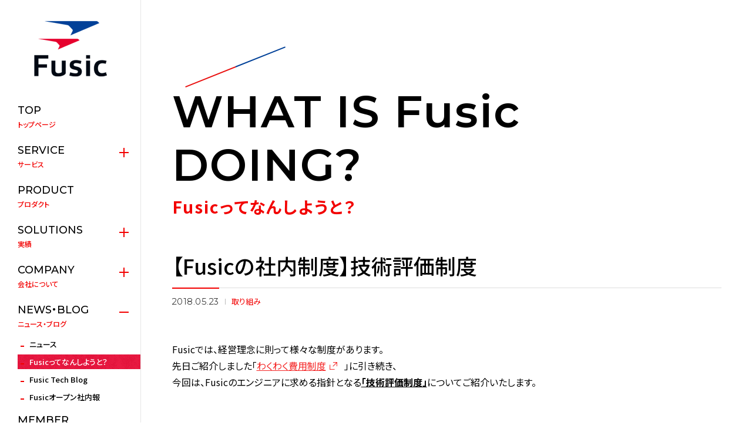

--- FILE ---
content_type: text/html; charset=utf-8
request_url: https://fusic.co.jp/doings/208
body_size: 4825
content:
<!DOCTYPE html>
<html lang="ja">
  <head>
      <script async src="https://www.googletagmanager.com/gtag/js?id=UA-3985721-4"></script>
  <script>
    window.dataLayer = window.dataLayer || [];
    function gtag(){dataLayer.push(arguments);}
    gtag('js', new Date());

    gtag('config', 'UA-3985721-4');
  </script>


    <meta charset="UTF-8" />
    <meta name="viewport" content="width=device-width" />
    <title>【Fusicの社内制度】技術評価制度 | Fusicってなんしようと？ | 株式会社Fusic（フュージック）｜ 福岡よりシステム開発によるソリューションを</title>
    <meta name="format-detection" content="telephone=no" />
    <meta name="description" content="【Fusicの社内制度】技術評価制度 | Fusicってなんしようと？" />
    <meta property="og:type" content="website" />
    <meta property="og:title" content="【Fusicの社内制度】技術評価制度 | Fusicってなんしようと？ | 株式会社Fusic（フュージック）｜ 福岡よりシステム開発によるソリューションを" />
    <meta property="og:site_name" content="株式会社Fusic（フュージック）｜ 福岡よりシステム開発によるソリューションを" />
    <meta property="og:description" content="【Fusicの社内制度】技術評価制度 | Fusicってなんしようと？" />
    <meta property="og:url" content="https://fusic.co.jp/doings/208" />
    <meta property="og:image" content="https://fusic-corporate-hp-v2-production.s3-ap-northeast-1.amazonaws.com/wxeg19p9vbjyhr2idlq4mdacurr9" />
    <meta property="fb:app_id" content="412662105593948" />
    <meta name="twitter:card" content="summary" />
    <meta name="twitter:creator" content="Fusic Co., Ltd." />
    <meta name="twitter:url" content="https://fusic.co.jp/doings/208" />
    <meta name="twitter:title" content="【Fusicの社内制度】技術評価制度 | Fusicってなんしようと？ | 株式会社Fusic（フュージック）｜ 福岡よりシステム開発によるソリューションを" />
    <meta name="twitter:description" content="【Fusicの社内制度】技術評価制度 | Fusicってなんしようと？" />
    <meta name="twitter:image" content="https://fusic-corporate-hp-v2-production.s3-ap-northeast-1.amazonaws.com/wxeg19p9vbjyhr2idlq4mdacurr9" />
    <link rel="icon" href="/favicon.svg" type="image/svg+xml">
    <link rel="apple-touch-icon" href="/img/apple-touch-icon.png" />
    <link rel="stylesheet" href="/css/style.css?1761884837" />
    <link rel="stylesheet" href="/css/override.css?1761884837" />
    <link rel="stylesheet" href="/css/special.css?1761884837" />
    <script src="/js/jquery.min.js"></script>
    <script src="/js/jquery.colorbox-min.js"></script>
    <script src="/js/baser.min.js"></script>
    <script src="/js/script.js?1761884837" async="async"></script>
    <meta name="csrf-param" content="authenticity_token" />
<meta name="csrf-token" content="iDc7/2PU6bcOjfaa1C2qffpzWBKPis9cxFPHQCYKwdUbH99D3vSeaPIOM2QIsWJP7khyO5ZZE9VHGy9wWW7SbA==" />
    
    <script>
//<![CDATA[
window.gon={};
//]]>
</script>
    <script src="/packs/js/public-151d5571b7d04525e614.js"></script>
      <script type="text/javascript">
    (function(c,l,a,r,i,t,y){
      c[a]=c[a]||function(){(c[a].q=c[a].q||[]).push(arguments)};
      t=l.createElement(r);t.async=1;t.src="https://www.clarity.ms/tag/"+i;
      y=l.getElementsByTagName(r)[0];y.parentNode.insertBefore(t,y);
    })(window, document, "clarity", "script", "o52371bl2n");
  </script>

  </head>
  <body class="c-page-sub" data-path="/doings/208/">
    
    <header class="c-header">
  <div class="c-header__body">
    <div class="c-header__title">
      <h1 class="c-header__site-name">
        <a href="/">
          <img src="/img/logo01.png" alt="Fusic Co., Ltd." data-device="pc" />
          <img src="/img/logo02.png" alt="Fusic Co., Ltd." data-device="sp" />
        </a>
      </h1>
    </div>
    <p class="c-header__btn-global">
    <a href="#">
      <span data-type="icon"></span>
      <span data-type="text">MENU</span>
    </a>
    </p>
  </div>
  <nav class="c-nav-global" aria-label="メインメニュー">
    <div class="c-nav-global__body">
      <ul class="c-nav-global__list">
        <li>
          <a href="/" data-page="top"><span data-lang="en">TOP</span>トップページ</a>
        </li>
        <li data-children="true">
          <a href="#"><span data-lang="en">SERVICE</span>サービス</a>
          <div class="c-nav-global__list-detail">
            <ul class="c-nav-global__list-detail-list">
              <li><a href="/service/web">Webシステム</a></li>
              <li><a href="/service/smartphone">スマートフォンアプリ</a></li>
              <li><a href="/service/ai">AI・機械学習</a></li>
              <li><a href="/service/iot">IoTシステム</a></li>
              <li><a href="/service/aws">クラウドインフラ（AWS）</a></li>
              <li><a href="/service/consulting">コンサルティング</a></li>
            </ul>
          </div>
        </li>
        <li>
          <a href="/product"><span data-lang="en">PRODUCT</span>プロダクト</a>
        </li>
        <li data-children="true">
          <a href="#"><span data-lang="en">SOLUTIONS</span>実績</a>
          <div class="c-nav-global__list-detail">
            <ul class="c-nav-global__list-detail-list">
              <li><a href="/works">開発事例</a></li>
              <li><a href="/stories">お客さまの声</a></li>
            </ul>
          </div>
        </li>
        <li data-children="true">
          <a href="#"><span data-lang="en">COMPANY</span>会社について</a>
          <div class="c-nav-global__list-detail">
            <ul class="c-nav-global__list-detail-list">
              <li><a href="/company/message">経営者挨拶</a></li>
              <li><a href="/company/principle">私たちの想い</a></li>
              <li><a href="/company/outline">会社概要</a></li>
              <li><a href="/company/ambience">社内風景</a></li>
            </ul>
          </div>
        </li>
        <li data-children="true">
          <a href="#"><span data-lang="en">NEWS・BLOG</span>ニュース・ブログ</a>
          <div class="c-nav-global__list-detail">
            <ul class="c-nav-global__list-detail-list">
              <li><a href="/news">ニュース</a></li>
              <li><a href="/doings">Fusicってなんしようと？</a></li>
              <li>
                <a href="https://tech.fusic.co.jp/" target="_blank">Fusic Tech Blog</a>
              </li>
              <li>
                <a href="https://fusic-no.notion.site/Fusic-93199b6058844e3da40487e2d2622b74" target="_blank">Fusicオープン社内報</a>
              </li>
            </ul>
          </div>
        </li>
        <li>
          <a href="/members"><span data-lang="en">MEMBER</span>メンバー紹介</a>
        </li>
        <li>
          <a href="/ir" target="_blank"><span data-lang="en">IR</span>投資家情報</a>
        </li>
        <li>
          <a href="/contact"><span data-lang="en">CONTACT</span>お問合せ</a>
        </li>
      </ul>
      <p class="c-nav-global__btn-brand">
        <a href="/brand" target="_blank"><span data-lang="en">BRAND</span>Fusicブランド</a>
      </p>
      <p class="c-nav-global__btn-recruit">
        <a href="/recruit" target="_blank"><span data-lang="en">RECRUIT</span>採用サイト</a>
      </p>
      <ul class="c-nav-global__list-lang">
        <li data-lang="jp" data-current="true"><a href="/">JP</a></li>
        <!-- 仕様：選択している言語に[ data-current="true" ]付与 -->
        <li data-lang="en"><a href="/english">EN</a></li>
        <li data-lang="kr"><a href="/korea">KR</a></li>
      </ul>
      <ul class="c-nav-global__list-sns">
        <li data-sns="twitter">
          <a href="https://twitter.com/fusic" target="_blank" rel="noopener noreferrer">X(twitter)</a>
        </li>
        <li data-sns="fb">
          <a href="https://www.facebook.com/fusic.co.jp/" target="_blank" rel="noopener noreferrer">facebook</a>
        </li>
      </ul>
    </div>
  </nav>
</header>

    
<div class="c-page-sub__main">
  <main>
    <div class="c-page-sub__head">
      <div class="c-title-page">
        <h1><span data-lang="en">WHAT IS Fusic DOING?</span>Fusicってなんしようと？</h1>
      </div>
    </div>

    <div class="c-page-sub__content-detail">
      <div class="c-page-sub__content-detail-head">
        <h2 data-item="title">【Fusicの社内制度】技術評価制度</h2>
        <div data-col="sub">
          <p data-item="date">2018.05.23</p>
          <p data-item="category">取り組み</p>
        </div>
      </div>
      <div class="c-page-sub__content-detail-main">
        <div class="c-content-main wysiwyg-content">
          <p><p>Fusicでは、経営理念に則って様々な制度があります。<br>先日ご紹介しました「<a href="https://fusic.co.jp/doings/207" target="_blank" style="background-color: rgb(255, 255, 255);">わくわく費用制度</a>」に引き続き、<br>今回は、Fusicのエンジニアに求める指針となる<b><u>「技術評価制度」</u></b>についてご紹介いたします。<br><span style="color: inherit; font-family: inherit;"><br><br><span style="font-size: 24px;">そもそもなぜ「技術評価制度」を制定したのか？目的は？<br></span></span></p><p><br>社員数も増え、エンジニアの能力・志向が多様化したことにより、広範な能力を求める今までの「テックリード制度」が<br>Fusicのエンジニア像にフィットしにくくなっているという現状がありました。<br>そこで、全エンジニアが目標とするもの定めるべく、新たな制度を制定するに至りました。<br><br></p><p><a href="https://recruit.fusic.co.jp/credo/index.html" target="_blank" style="background-color: rgb(255, 255, 255);">Fusic20の信条</a><br><br><br><b>【技術評価制度の目的】<br></b>①技術成長を促進する<br>②技術価値を高める<br>③技術能力をより特化させる<br><span style="color: inherit; font-family: inherit;"><br><br><span style="font-size: 24px;">「技術評価制度」の内容は？<br></span></span><br>・Fusicのエンジニアに求める3つの指針を設定する。<br>・設定された3つのうち、いずれかで成果を残した者を半期ごとにMVP・MGPとして表彰する。<br><br><br>　基本方針は以下。<br><b>　MVP・・・最も高い成果を残した者に与えられる<br>　MGP・・・最も成長した者に与えられる<br></b>　※MVP・MGPは指針ごとに最大1名選出する。<br>　　該当者0名もありうる。<br><span style="color: inherit; font-family: inherit;"><br><br><span style="font-size: 24px;">3つの指針について<br></span></span><br>・技術的な内容を外部発信することはエンジニアの価値を高めるために重要な要素である。<br>・発信する場所としては、カンファレンスでの登壇、勉強会での発表、ブログでの拡散等様々な場面が考えられる。<br><br><img src="https://fusic-corporate-hp-v2-production.s3-ap-northeast-1.amazonaws.com/oi1bkkz4qo55d6ouvzopzktq73ea?1527063853" style="width: 100%;"><br><br><br>・新しい技術を取り込むことはエンジニアの成長として重要な要素である。<br>・直近のみを考えれば既存技術を使っていても問題は起こらないが、技術変化は非常に早く、<br>　既存技術だけでは必ずや時代に取り残されることになる。<br><br><img src="https://fusic-corporate-hp-v2-production.s3-ap-northeast-1.amazonaws.com/qlztf15z1hoy5nk8gibzl38dpo3l?1527063874" style="width: 100%;"><br><br><br>・既存技術をさらに深化させ、改善し、適用の範囲を広げること、より高めていくことは<br>　エンジニアの成長として重要な要素である。<br>・変わらない技術として、プログラムの可読性や拡張性、保守性、データベースや<br>　Webサーバーのパフォーマンスチューニング、AWSの知識など様々な分野が考えられる。<br><br><img src="https://fusic-corporate-hp-v2-production.s3-ap-northeast-1.amazonaws.com/kzszv8xabmdxyvqz463q5n2om6k5?1527063904" style="width: 100%;"><br><br><br>このように、現在Fusicは社員が成長できるよう、日々体制をより強化すべく取り組みを進めています！<br>まだまだカバーできていないことも多々ありますが、今後もどうぞよろしくお願いいたします。<br>また、制度などを見ていただいてFusicのことが少しでも気になった方、<br>Fusicはメンバーを募集しておりますので、ぜひご連絡ください！<br><br>※Fusicの採用については<a href="https://recruit.fusic.co.jp/" target="_blank" style="background-color: rgb(255, 255, 255);">こちら</a>をご覧ください。<br><br>他にもFusicならではの制度や仕組みがあるので、またご紹介いたします！</p></p>
        </div>
      </div>
    </div>

    <nav class="c-pagination" aria-label="ページ番号">
      <p class="c-pagination__back"><a href="https://fusic.co.jp/doings">一覧へ戻る</a></p>
    </nav>
  </main>

  <footer class="c-footer">
  <div class="c-contact pagetop-white">
    <div class="c-contact__body">
      <h2><span>CONTACT</span></h2>
      <p>サービスやプロダクトについてのご相談など、<br data-device="sp" />お気軽にお問合せください。</p>
      <div data-item="btn">
        <p><a href="/contact">お問合せフォーム</a></p>
      </div>
    </div>
  </div>
  <p class="c-footer__btn-pagetop"><a href="#top">PAGE TOP</a></p>
  <div class="c-footer__body">
    <div class="c-footer__marks">
      <ul>
        <li><img src="/img/logo-jpx.svg" alt="東証GROWTH上場" width="50" height="58" /></li>
        <li>
          <a href="https://privacymark.jp/" target="_blank"><img src="/img/pict-privacymark.png" alt="FusicはPマークを取得しています" width="60"/></a>
        </li>
        <li><img src="/img/pict-isms.jpg" alt="FusicはISO/IEC 27001：2013を取得しています" width="103" /></li>
      </ul>
    </div>
    <div class="c-footer__contents">
      <ul class="c-footer__links">
        <li><a href="/privacy">プライバシーポリシー</a></li>
        <li><a href="/cookie_policy">クッキーポリシー</a></li>
        <li><a href="/security">情報セキュリティ方針</a></li>
        <li><a href="/antisocial">反社会的勢力に対する基本方針</a></li>
        <li><a href="/sitemap">サイトマップ</a></li>
        <li><a href="/document">各種資料ダウンロード</a></li>
      </ul>
    </div>
  </div>
  <small class="c-footer__copyright">Copyright &copy; 2025 Fusic Co., Ltd. All rights reserved.</small>
</footer>


</div>

  </body>
</html>


--- FILE ---
content_type: text/css
request_url: https://fusic.co.jp/css/style.css?1761884837
body_size: 21432
content:
/**!
 * rev. 2020-11-24
 * copyright © 2020
 */


@import url("//fonts.googleapis.com/css?family=Noto+Sans+JP:300,400,500,700");
@import url("//fonts.googleapis.com/css?family=Montserrat:300,400,500,600&display=swap");
@import url("//fonts.googleapis.com/css?family=Barlow:300,400,500,600,700");

@charset "UTF-8";
/*! normalize.css v8.0.1 | MIT License | github.com/necolas/normalize.css */
/* Document
   ========================================================================== */
/**
 * 1. Correct the line height in all browsers.
 * 2. Prevent adjustments of font size after orientation changes in iOS.
 */
html {
  line-height: 1.15; /* 1 */
  -webkit-text-size-adjust: 100%; /* 2 */
}
/* Sections
   ========================================================================== */
/**
 * Remove the margin in all browsers.
 */
body {
  margin: 0;
}
/**
 * Render the `main` element consistently in IE.
 */
main {
  display: block;
}
/**
 * Correct the font size and margin on `h1` elements within `section` and
 * `article` contexts in Chrome, Firefox, and Safari.
 */
h1 {
  font-size: 2em;
  margin: 0.67em 0;
}
/* Grouping content
   ========================================================================== */
/**
 * 1. Add the correct box sizing in Firefox.
 * 2. Show the overflow in Edge and IE.
 */
hr {
  -webkit-box-sizing: content-box;
          box-sizing: content-box; /* 1 */
  height: 0; /* 1 */
  overflow: visible; /* 2 */
}
/**
 * 1. Correct the inheritance and scaling of font size in all browsers.
 * 2. Correct the odd `em` font sizing in all browsers.
 */
pre {
  font-family: monospace, monospace; /* 1 */
  font-size: 1em; /* 2 */
}
/* Text-level semantics
   ========================================================================== */
/**
 * Remove the gray background on active links in IE 10.
 */
a {
  background-color: transparent;
}
/**
 * 1. Remove the bottom border in Chrome 57-
 * 2. Add the correct text decoration in Chrome, Edge, IE, Opera, and Safari.
 */
abbr[title] {
  border-bottom: none; /* 1 */
  text-decoration: underline; /* 2 */
  -webkit-text-decoration: underline dotted;
          text-decoration: underline dotted; /* 2 */
}
/**
 * Add the correct font weight in Chrome, Edge, and Safari.
 */
b,
strong {
  font-weight: bolder;
}
/**
 * 1. Correct the inheritance and scaling of font size in all browsers.
 * 2. Correct the odd `em` font sizing in all browsers.
 */
code,
kbd,
samp {
  font-family: monospace, monospace; /* 1 */
  font-size: 1em; /* 2 */
}
/**
 * Add the correct font size in all browsers.
 */
small {
  font-size: 80%;
}
/**
 * Prevent `sub` and `sup` elements from affecting the line height in
 * all browsers.
 */
sub,
sup {
  font-size: 75%;
  line-height: 0;
  position: relative;
  vertical-align: baseline;
}
sub {
  bottom: -0.25em;
}
sup {
  top: -0.5em;
}
/* Embedded content
   ========================================================================== */
/**
 * Remove the border on images inside links in IE 10.
 */
img {
  border-style: none;
}
/* Forms
   ========================================================================== */
/**
 * 1. Change the font styles in all browsers.
 * 2. Remove the margin in Firefox and Safari.
 */
button,
input,
optgroup,
select,
textarea {
  font-family: inherit; /* 1 */
  font-size: 100%; /* 1 */
  line-height: 1.15; /* 1 */
  margin: 0; /* 2 */
}
/**
 * Show the overflow in IE.
 * 1. Show the overflow in Edge.
 */
button,
input { /* 1 */
  overflow: visible;
}
/**
 * Remove the inheritance of text transform in Edge, Firefox, and IE.
 * 1. Remove the inheritance of text transform in Firefox.
 */
button,
select { /* 1 */
  text-transform: none;
}
/**
 * Correct the inability to style clickable types in iOS and Safari.
 */
button,
[type="button"],
[type="reset"],
[type="submit"] {
  -webkit-appearance: button;
}
/**
 * Remove the inner border and padding in Firefox.
 */
button::-moz-focus-inner,
[type="button"]::-moz-focus-inner,
[type="reset"]::-moz-focus-inner,
[type="submit"]::-moz-focus-inner {
  border-style: none;
  padding: 0;
}
/**
 * Restore the focus styles unset by the previous rule.
 */
button:-moz-focusring,
[type="button"]:-moz-focusring,
[type="reset"]:-moz-focusring,
[type="submit"]:-moz-focusring {
  outline: 1px dotted ButtonText;
}
/**
 * Correct the padding in Firefox.
 */
fieldset {
  padding: 0.35em 0.75em 0.625em;
}
/**
 * 1. Correct the text wrapping in Edge and IE.
 * 2. Correct the color inheritance from `fieldset` elements in IE.
 * 3. Remove the padding so developers are not caught out when they zero out
 *    `fieldset` elements in all browsers.
 */
legend {
  -webkit-box-sizing: border-box;
          box-sizing: border-box; /* 1 */
  color: inherit; /* 2 */
  display: table; /* 1 */
  max-width: 100%; /* 1 */
  padding: 0; /* 3 */
  white-space: normal; /* 1 */
}
/**
 * Add the correct vertical alignment in Chrome, Firefox, and Opera.
 */
progress {
  vertical-align: baseline;
}
/**
 * Remove the default vertical scrollbar in IE 10+.
 */
textarea {
  overflow: auto;
}
/**
 * 1. Add the correct box sizing in IE 10.
 * 2. Remove the padding in IE 10.
 */
[type="checkbox"],
[type="radio"] {
  -webkit-box-sizing: border-box;
          box-sizing: border-box; /* 1 */
  padding: 0; /* 2 */
}
/**
 * Correct the cursor style of increment and decrement buttons in Chrome.
 */
[type="number"]::-webkit-inner-spin-button,
[type="number"]::-webkit-outer-spin-button {
  height: auto;
}
/**
 * 1. Correct the odd appearance in Chrome and Safari.
 * 2. Correct the outline style in Safari.
 */
[type="search"] {
  -webkit-appearance: textfield; /* 1 */
  outline-offset: -2px; /* 2 */
}
/**
 * Remove the inner padding in Chrome and Safari on macOS.
 */
[type="search"]::-webkit-search-decoration {
  -webkit-appearance: none;
}
/**
 * 1. Correct the inability to style clickable types in iOS and Safari.
 * 2. Change font properties to `inherit` in Safari.
 */
::-webkit-file-upload-button {
  -webkit-appearance: button; /* 1 */
  font: inherit; /* 2 */
}
/* Interactive
   ========================================================================== */
/*
 * Add the correct display in Edge, IE 10+, and Firefox.
 */
details {
  display: block;
}
/*
 * Add the correct display in all browsers.
 */
summary {
  display: list-item;
}
/* Misc
   ========================================================================== */
/**
 * Add the correct display in IE 10+.
 */
template {
  display: none;
}
/**
 * Add the correct display in IE 10.
 */
[hidden] {
  display: none;
}
[data-color=primary] {
  color: #f20000;
}
/* stylelint-disable */
@font-face {
  font-family: YuGothicM;
  src: local("Yu Gothic Medium");
}
@font-face {
  font-family: icons;
  font-style: normal;
  font-weight: normal;
  src: url("../font/icons.eot");
  src: url("../font/icons.eot?#iefix") format("embedded-opentype"), url("../font/icons.woff") format("woff"), url("../font/icons.ttf") format("truetype");
}
[data-lang=en] {
  font-family: "Montserrat", "Noto Sans JP", "Hiragino Kaku Gothic ProN", "ヒラギノ角ゴ ProN W3", sans-serif;
}
:root {
  font-size: 62.5%;
  height: 100%;
}
*, *::before, *::after {
  -webkit-box-sizing: border-box;
          box-sizing: border-box;
}
*::-moz-selection {
  background-color: #f42626;
}
*::selection {
  background-color: #f42626;
}
@media print,screen and (min-width: 576px) {
  a[href^="tel:"] {
    display: inline-block;
    text-decoration: none;
    pointer-events: none;
  }
}
body {
  color: #000;
  font-family: "Noto Sans JP", "Hiragino Kaku Gothic ProN", "ヒラギノ角ゴ ProN W3", sans-serif, sans-serif;
  font-size: 1.6rem;
  line-height: 1.7;
  -webkit-font-feature-settings: "palt";
          font-feature-settings: "palt";
  margin: 0;
  padding: 0;
}
@media only screen and (max-width: 767px) {
  body {
    font-size: 3.73333vw;
  }
}
body[class^=c-page-] {
  width: 100%;
  margin: 0;
  display: -webkit-box;
  display: -ms-flexbox;
  display: flex;
  -webkit-box-pack: justify;
      -ms-flex-pack: justify;
          justify-content: space-between;
}
@media only screen and (max-width: 1259px) {
  body[class^=c-page-] {
    width: 1260px;
  }
}
@media only screen and (max-width: 767px) {
  body[class^=c-page-] {
    width: 100%;
  }
}
@media print,(min-width: 768px) {
  body[class^=c-page-] {
    padding-left: 240px;
  }
}
@media only screen and (max-width: 767px) {
  body[class^=c-page-] {
    padding-top: 65px;
  }
}
button {
  border-radius: 0;
}
ul,
ol {
  list-style: none;
  padding: 0;
  margin: 0;
}
/* stylelint-disable */
@media only screen and (max-width: 767px) {
  div:not(.bge_contents) .pc-only {
    display: none !important;
  }
}
@media print,(min-width: 768px) {
  div:not(.bge_contents) .sp-only {
    display: none !important;
  }
}
div:not(.bge_contents) br.pc-only {
  display: inline !important;
}
@media only screen and (max-width: 767px) {
  div:not(.bge_contents) br.pc-only {
    display: none !important;
  }
}
div:not(.bge_contents) br.sp-only {
  display: none !important;
}
@media only screen and (max-width: 767px) {
  div:not(.bge_contents) br.sp-only {
    display: inline !important;
  }
}
@media only screen and (max-width: 767px) {
  [data-device=pc] {
    display: none !important;
  }
}
@media print,(min-width: 768px) {
  [data-device=sp] {
    display: none !important;
  }
}

/* stylelint-enable */
.c-page-home h2[data-ttl^=default] {
  font-family: "Montserrat", "Noto Sans JP", "Hiragino Kaku Gothic ProN", "ヒラギノ角ゴ ProN W3", sans-serif;
  font-size: 5.4rem;
  font-weight: 500;
  line-height: 1.2;
  color: #fff;
  margin-top: 0;
  position: relative;
}
@media only screen and (max-width: 767px) {
  .c-page-home h2[data-ttl^=default] {
    font-size: 9.33333vw;
  }
}
.c-page-home h2[data-ttl^=default]::after {
  display: block;
  position: absolute;
  content: "";
  width: 171px;
  height: 69px;
  left:16px;
  top: -66px;
  background:url("/img/bg-line_top.svg") no-repeat;
  background-size: contain;
}
@media only screen and (max-width: 767px) {
  .c-page-home h2[data-ttl^=default]::after {
    width: 86px;
    height: 35px;
    left:13px;
    top: -36px;
    background:url("/img/bg-line_sub.svg") no-repeat;
    background-size: contain;
  }
}
.c-page-home h2[data-ttl^=default][data-ttl=default-black] {
  color: #000;
}
.c-page-home h2[data-ttl=sub] {
  font-family: "Montserrat", "Noto Sans JP", "Hiragino Kaku Gothic ProN", "ヒラギノ角ゴ ProN W3", sans-serif;
  font-size: 4.2rem;
  font-weight: normal;
  letter-spacing: 1px;
  line-height: 1.2;
  color: #fff;
  margin-top: 0;
}
@media only screen and (max-width: 767px) {
  .c-page-home h2[data-ttl=sub] {
    font-size: 8vw;
  }
}
.c-page-home h2[data-ttl^=sub02] {
  font-weight: normal;
  letter-spacing: 1px;
  margin-top: 0;
  color: #f20000;
  font-size: 1.4rem;
  line-height: 1.5;
}
@media only screen and (max-width: 767px) {
  .c-page-home h2[data-ttl^=sub02] {
    font-size: 3.46667vw;
    font-weight: 500;
  }
}
.c-page-home h2[data-ttl^=sub02] [data-lang=en] {
  font-size: 3.8rem;
  font-weight: 600;
  line-height: 1.2;
  color: #000;
  display: block;
}
@media only screen and (max-width: 767px) {
  .c-page-home h2[data-ttl^=sub02] [data-lang=en] {
    font-size: 6.66667vw;
    font-family: "Barlow", "Noto Sans JP", "Hiragino Kaku Gothic ProN", "ヒラギノ角ゴ ProN W3", sans-serif;
  }
}
.c-page-home h2[data-ttl^=sub02] [data-lang=en] > small {
  font-size: 1.4rem;
  line-height: 1.2;
  font-weight: normal;
  display: block;
  margin-top: 5px;
}
@media only screen and (max-width: 767px) {
  .c-page-home h2[data-ttl^=sub02] [data-lang=en] > small {
    font-size: 3.46667vw;
    margin-top: 1.33333vw;
  }
}
.c-page-home h2[data-ttl^=sub02][data-ttl=sub02-white],
.c-page-home h2[data-ttl^=sub02][data-ttl=sub02-white] [data-lang=en] {
  color: #fff;
}
.c-page-home__btn {
  display: inline-block;
  margin: 0;
}
.c-page-home__btn a, .c-page-home__btn[data-type=no-link] {
  display: block;
  padding: 16px 40px;
  background: transparent;
  font-family: "Montserrat", "Noto Sans JP", "Hiragino Kaku Gothic ProN", "ヒラギノ角ゴ ProN W3", sans-serif;
  color: #fff;
  text-decoration: none;
  border: 1px solid #000;
  font-size: 1.6rem;
  font-weight: 300;
  position: relative;
  z-index: 10;
  overflow: hidden;
  text-align: center;
  -webkit-transition: background-color 300ms, color 300ms;
  transition: background-color 300ms, color 300ms;
}
@media print,(min-width: 768px) {
  .c-page-home__btn a, .c-page-home__btn[data-type=no-link] {
    min-width: 240px;
  }
}
@media only screen and (max-width: 767px) {
  .c-page-home__btn a, .c-page-home__btn[data-type=no-link] {
    padding: 4vw 6.66667vw;
    font-size: 4vw;
    min-width: 64vw;
    font-weight: normal;
    line-height: 1.5;
  }
}
.c-page-home__btn a::before, .c-page-home__btn[data-type=no-link]::before {
  content: "";
  display: block;
  width: 100%;
  height: 100%;
  background: #000;
  position: absolute;
  left: 0;
  top: 0;
  z-index: -1;
  pointer-events: none;
  -webkit-transition: left 500ms;
  transition: left 500ms;
}
.c-page-home__btn a::after, .c-page-home__btn[data-type=no-link]::after {
  content: "";
  display: inline-block;
  vertical-align: middle;
  width: 40px;
  height: 1px;
  background: #fff;
  margin-left: 20px;
}
@media only screen and (max-width: 767px) {
  .c-page-home__btn a::after, .c-page-home__btn[data-type=no-link]::after {
    width: 8vw;
    margin-left: 4vw;
  }
}
@media print,(min-width: 768px) {
  .c-page-home__btn a:hover {
    cursor: pointer;
    color: #000;
    border-color: #000;
  }
  .c-page-home__btn a:hover::before {
    left: 100%;
  }
  .c-page-home__btn a:hover::after {
    background-color: #000;
  }
}
.c-page-home__btn[data-color=red] a {
  border-color: #d91723;
}
.c-page-home__btn[data-color=red] a::before {
  background: #d91723;
}
@media print,(min-width: 768px) {
  .c-page-home__btn[data-color=red] a:hover {
    color: #d91723;
    border-color: #d91723;
  }
  .c-page-home__btn[data-color=red] a:hover::after {
    background-color: #d91723;
  }
}
@media print,(min-width: 768px) {
  .c-page-home__btn[data-size=small] a {
    min-width: 160px;
    padding: 10px 30px;
  }
}
@media print,(min-width: 768px) {
  .c-page-home__btn[data-size=small] a::after {
    width: 30px;
    margin-left: 10px;
  }
}
.c-page-home__btn[data-type=no-link] {
  padding: 0;
  border: none;
  font-size: 1.8rem;
}
@media only screen and (max-width: 767px) {
  .c-page-home__btn[data-type=no-link] {
    font-size: 4vw;
  }
}
@media print,(min-width: 768px) {
  .c-page-home__btn[data-type=no-link]::after {
    -webkit-transition: width 300ms;
    transition: width 300ms;
  }
}
.c-page-home__btn[data-type=no-link]::before {
  background: none;
}
.c-page-home__main {
  width: 100%;
  margin: 0;
}
@media print,(min-width: 768px) {
  .c-page-home__main {
    overflow: hidden;
  }
}
@media print,screen and (min-width: 1260px) {
  .c-page-home__main {
    width: calc(100vw - 240px);
  }
}
@media print,screen and (min-width: 768px) and (max-width: 1259px) {
  .c-page-home__main {
    width: 1020px;
  }
}
.c-page-home__service {
  position: relative;
  z-index: 10;
  background: #f6f6f6 url("/img/bg-pattern01-10per.png") repeat;
  padding-block:110px 80px;
}

@media only screen and (max-width: 767px) {
  .c-page-home__service {
    padding-block:18vw 14vw;
  }
}
.c-page-home__service-body {
  position: relative;
  width: 1020px;
  padding: 0 42.5px;
  margin: 0 auto;
}
@media only screen and (max-width: 767px) {
  .c-page-home__service-body {
    width: 100%;
    padding: 0 5.33333vw;
  }
}
@media print,(min-width: 768px) {
  .c-page-home__service-lead {

    margin-bottom: 80px;
  }
}
@media only screen and (max-width: 767px) {
  .c-page-home__service-lead {
    margin-bottom: 4vw;
  }
}
@media only screen and (max-width: 767px) {
  .c-page-home__service-lead h2 {
    margin-bottom: 13.33333vw;
  }
}

.c-page-home__service-lead [data-col-type=text]::before {
  content: "";
  display: block;
  width: 50px;
  height: 3px;
  background: #f20000;
  margin-bottom: 25px;
}
@media only screen and (max-width: 767px) {
  .c-page-home__service-lead [data-col-type=text]::before {
    width: 6.66667vw;
    height: 0.4vw;
    margin-bottom: 3.33333vw;
  }
}
.c-page-home__service-lead [data-col-type=text] p {
  line-height: 1.7;
  letter-spacing: 1px;
  margin: 0;
}
.c-page-home__service-list {
  display: -ms-grid;
  display: grid;
       -ms-grid-columns: repeat(3,1fr);
  grid-template-columns: repeat(3,1fr);
  gap: 50px 30px;
  counter-reset: content-main-ol-default;
}
@media screen and (width <= 767px) {
  .c-page-home__service-list {
         -ms-grid-columns: 1fr;
    grid-template-columns: 1fr;
    gap: 50px 30px;
  }
}
.c-page-home__service-list > li {
  position: relative;
}
@media print,(min-width: 768px) {
  .c-page-home__service-list > li {
    -webkit-transition: -webkit-transform 300ms, -webkit-box-shadow 300ms;
    transition: -webkit-transform 300ms, -webkit-box-shadow 300ms;
    transition: transform 300ms, box-shadow 300ms;
    transition: transform 300ms, box-shadow 300ms, -webkit-transform 300ms, -webkit-box-shadow 300ms;
  }
  .c-page-home__service-list > li:hover {
    -webkit-transform: translateY(-5%);
            transform: translateY(-5%);
    -webkit-box-shadow: 0 10px 10px -10px #bdbdbd;
            box-shadow: 0 10px 10px -10px #bdbdbd;
  }
}

.c-page-home__service-list > li::before {
  display: inline-block;
  content: counter(content-main-ol-default, decimal-leading-zero);
  counter-increment: content-main-ol-default;
  color: #f20000;
  font-family: "Montserrat", "Noto Sans JP", "Hiragino Kaku Gothic ProN", "ヒラギノ角ゴ ProN W3", sans-serif;
  font-weight: 500;
  font-size: 4rem;
  line-height: 1;
  position: absolute;
  right: 15px;
  top: 15px;
}
@media only screen and (max-width: 767px) {
  .c-page-home__service-list > li::before {
    font-size: 10.66667vw;
    font-weight: 300;
    right: 4vw;
    top: 4vw;
  }
}
.c-page-home__service-list > li a {
  text-decoration: none;
  color: inherit;
  display: block;
  height: 100%;
}
@media print,(min-width: 768px) {
  .c-page-home__service-list > li a {
    padding-bottom: 20px;
  }
}
.c-page-home__service-list [data-col-type=img] {
  line-height: 0;
  margin-bottom: 5px;
}
@media only screen and (max-width: 767px) {
  .c-page-home__service-list [data-col-type=img] {
    padding-bottom: 1.33333vw;
  }
}
.c-page-home__service-list [data-col-type=img] img {
  width: 100%;
  height: auto;
}
.c-page-home__service-list [data-col-type=text] {
  padding-left: 15px;
}
.c-page-home__service-list [data-col-type=text] [data-item=ttl] {
  line-height: 1.2;
  color: #f20000;
  font-weight: 500;
  margin: 0;
  letter-spacing: 2px;
}
@media print,(min-width: 768px) {
  .c-page-home__service-list [data-col-type=text] [data-item=ttl] {
    font-size: 1.8rem;
  }
}
.c-page-home__service-list [data-col-type=text] [data-item=ttl] [data-lang=en] {
  font-size: 2.7rem;
  color: #000;
  font-family: "Montserrat", "Noto Sans JP", "Hiragino Kaku Gothic ProN", "ヒラギノ角ゴ ProN W3", sans-serif;
  display: block;
}
@media only screen and (max-width: 767px) {
  .c-page-home__service-list [data-col-type=text] [data-item=ttl] [data-lang=en] {
    font-size: 6.66667vw;
    margin-bottom: 1.33333vw;
  }
}
.c-page-home__product {
  position: relative;
  padding-block:110px 80px;
}
@media only screen and (max-width: 767px) {
  .c-page-home__product {
    padding-block:18vw 14vw;
  }
}
.c-page-home__product-body {
  position: relative;
  z-index: 20;
  width: 1020px;
  padding: 0 42.5px;
  margin: 0 auto;
}
@media only screen and (max-width: 767px) {
  .c-page-home__product-body {
    width: 100%;
    padding: 0 5.33333vw;
  }
}

@media print,(min-width: 768px) {
  .c-page-home__product-lead {
    margin-bottom: 70px;
  }
}
@media only screen and (max-width: 767px) {
  .c-page-home__product-lead {
    margin-bottom: 8.66667vw;
  }
}
@media print,(min-width: 768px) {
  .c-page-home__product-lead h2 {
    -webkit-box-ordinal-group: 2;
        -ms-flex-order: 1;
            order: 1;
  }
}
@media only screen and (max-width: 767px) {
  .c-page-home__product-lead h2 {
    margin-bottom: 13.33333vw;
  }
}

.c-page-home__product-lead [data-col-type=text]::before {
  content: "";
  display: block;
  width: 50px;
  height: 3px;
  background: #f20000;
  margin-bottom: 25px;
}
@media only screen and (max-width: 767px) {
  .c-page-home__product-lead [data-col-type=text]::before {
    width: 6.66667vw;
    height: 0.4vw;
    margin-bottom: 3.33333vw;
  }
}
.c-page-home__product-lead [data-col-type=text] p {
  line-height: 1.7;
  letter-spacing: 1px;
  margin: 0;
}
.c-page-home__product-list {
  display: -ms-grid;
  display: grid;
        -ms-grid-columns: repeat(4,1fr);
  grid-template-columns: repeat(4,1fr);
  gap:40px 24px;
}
@media screen and (width <= 767px) {
  .c-page-home__product-list {
          -ms-grid-columns: repeat(2,1fr);
    grid-template-columns: repeat(2,1fr);
  }
}
.c-page-home__product-list > li {
  position: relative;
}

.c-page-home__product-list > li a {
  text-decoration: none;
  color: inherit;
  display: block;
  height: 100%;
}
@media print,(min-width: 768px) {
  .c-page-home__product-list > li a:hover p:not([data-item=ttl]) {
    color: #f20000;
  }
  .c-page-home__product-list > li a:hover [data-col-type=img] img {
    -webkit-transform: scale(1.1);
            transform: scale(1.1);
  }
  .c-page-home__product-list > li a:hover [data-col-type=text] [data-item=ttl]::after {
    width: 100%;
  }
}
.c-page-home__product-list [data-col-type=img] {
  line-height: 0;
  margin-bottom: 10px;
  overflow: hidden;
}
@media only screen and (max-width: 767px) {
  .c-page-home__product-list [data-col-type=img] {
    margin-bottom: 2.66667vw;
  }
}
.c-page-home__product-list [data-col-type=img] img {
  width: 100%;
  height: auto;
}
@media print,(min-width: 768px) {
  .c-page-home__product-list [data-col-type=img] img {
    -webkit-transition: -webkit-transform 500ms;
    transition: -webkit-transform 500ms;
    transition: transform 500ms;
    transition: transform 500ms, -webkit-transform 500ms;
  }
}
.c-page-home__product-list [data-col-type=text] [data-item=ttl] {
  font-size: 1.8rem;
  line-height: 1.9;
  font-weight: 500;
  margin: 0 0 10px;
}
@media only screen and (max-width: 767px) {
  .c-page-home__product-list [data-col-type=text] [data-item=ttl] {
    font-size: 3.73333vw;
    margin-bottom: 2.66667vw;
  }
}
.c-page-home__product-list [data-col-type=text] [data-item=ttl]::after {
  content: "";
  display: block;
  width: 40px;
  height: 1px;
  background: #f20000;
  margin-top: 5px;
}
@media print,(min-width: 768px) {
  .c-page-home__product-list [data-col-type=text] [data-item=ttl]::after {
    -webkit-transition: width 500ms;
    transition: width 500ms;
  }
}
@media only screen and (max-width: 767px) {
  .c-page-home__product-list [data-col-type=text] [data-item=ttl]::after {
    width: 8vw;
    height: 0.26667vw;
    margin-top: 1.33333vw;
  }
}
.c-page-home__product-list [data-col-type=text] [data-item=ttl] [data-lang=en] {
  font-size: 2.3rem;
  line-height: 1.5;
}
@media only screen and (max-width: 767px) {
  .c-page-home__product-list [data-col-type=text] [data-item=ttl] [data-lang=en] {
    font-size: 4vw;
  }
}
.c-page-home__product-list [data-col-type=text] p {
  font-size: 1.5rem;
  margin: 0;
}
@media print,(min-width: 768px) {
  .c-page-home__product-list [data-col-type=text] p {
    -webkit-transition: color 300ms;
    transition: color 300ms;
  }
}
@media only screen and (max-width: 767px) {
  .c-page-home__product-list [data-col-type=text] p {
    font-size: 3.2vw;
  }
}
@media print,(min-width: 768px) {
  .c-page-home__links {
    display: -webkit-box;
    display: -ms-flexbox;
    display: flex;
    margin-bottom: 120px;
  }
}
@media only screen and (max-width: 767px) {
  .c-page-home__links {
    margin-bottom: 17.33333vw;
  }
}
.c-page-home__links > section {
  -webkit-box-flex: 1;
      -ms-flex: 1 1 100%;
          flex: 1 1 100%;
}
.c-page-home__links > section a {
  text-decoration: none;
  color: #fff;
}
@media print,(min-width: 768px) {
  .c-page-home__links > section a {
    height: 100%;
    padding: 50px 50px 40px;
    display: -webkit-box;
    display: -ms-flexbox;
    display: flex;
    -webkit-box-align: center;
        -ms-flex-align: center;
            align-items: center;
    -webkit-box-orient: vertical;
    -webkit-box-direction: normal;
        -ms-flex-flow: column;
            flex-flow: column;
    position: relative;
    z-index: 10;
    overflow: hidden;
  }
}
@media only screen and (max-width: 767px) {
  .c-page-home__links > section a {
    display: block;
    padding: 12.66667vw 5.33333vw;
    text-align: center;
  }
}
@media print,(min-width: 768px) {
  .c-page-home__links > section a::before {
    content: "";
    display: block;
    width: 100%;
    height: 100%;
    background: #000;
    position: absolute;
    left: -100%;
    top: 0;
    z-index: -1;
    opacity: 0.1;
    pointer-events: none;
    -webkit-transition: left 500ms;
    transition: left 500ms;
  }
}
@media print,(min-width: 768px) {
  .c-page-home__links > section a:hover::before {
    left: 0;
  }
  .c-page-home__links > section a:hover p.c-page-home__btn::after {
    width: 0;
  }
}
.c-page-home__links > section h2 {
  margin-bottom: 20px;
}
@media only screen and (max-width: 767px) {
  .c-page-home__links > section h2 {
    margin-bottom: 6.66667vw;
  }
}
.c-page-home__links > section [data-col-type=text] {
  width: 100%;
  margin-bottom: 40px;
}
@media only screen and (max-width: 767px) {
  .c-page-home__links > section [data-col-type=text] {
    margin-bottom: 6.66667vw;
    text-align: left;
  }
}
.c-page-home__links > section [data-col-type=text] p {
  text-align: center;
  margin: 0;
  font-size: 1.8rem;
  letter-spacing: 2px;
}
@media only screen and (max-width: 767px) {
  .c-page-home__links > section [data-col-type=text] p {
    font-size: 4vw;
  }
}
.c-page-home__links [data-page=company] {
  background: #f20000 url("/img/bg-pattern01-10per.png") repeat;
}
.c-page-home__links [data-page=works] {
  background: #c50000 url("/img/bg-pattern01-10per.png") repeat;
}
.c-page-home__news {
  padding-block:110px 80px;
  background: #f6f6f6 url("/img/bg-pattern01-10per.png") repeat;
}
@media only screen and (max-width: 767px) {
  .c-page-home__news {
    padding-block:18vw 14vw;
  }
}
.c-page-home__news-body {
  position: relative;
  width: 1020px;
  padding: 0 42.5px;
  margin: 0 auto;
}
.c-page-home__news-body h2 {
  margin-bottom: 25px;
}
@media only screen and (max-width: 767px) {
  .c-page-home__news-body h2 {
    margin-bottom: 4vw;
  }
}
@media only screen and (max-width: 767px) {
  .c-page-home__news-body {
    width: 100%;
    padding: 0 5.33333vw;
  }
}
.c-page-home__news-list {
  margin-bottom: 50px;
}
@media only screen and (max-width: 767px) {
  .c-page-home__news-list {
    margin-bottom: 8vw;
  }
}
.c-page-home__news-more {
  text-align: center;
}
.c-page-home__blog {
  background: url(../img/bg-doing03.png) bottom right no-repeat , url(../img/bg-doing04.png) bottom left no-repeat;
  padding-top: 80px;
  position: relative;
  overflow: hidden;
}
@media only screen and (max-width: 767px) {
  .c-page-home__blog {
    padding-top: 50px;
    background-size:20%,30%;
  }
}
.c-page-home__blog::before {
  content: "";
  display: block;
  width:100%;
  height:100%;
  background: url(../img/bg-doing01.png) top left no-repeat;
  position: absolute;
  left: 0;
  top:0;
}

  @media screen and (width <= 767px) {
    .c-page-home__blog::before {
      background-size: 80px auto;
    }
  }

.c-page-home__blog::after {

  content: "";
  display: block;
  width:100%;
  height:100%;
  background: url(../img/bg-doing02.png) top right no-repeat;
  position: absolute;
  right: 0;
  top:0;
}

@media screen and (width <= 767px) {
  .c-page-home__blog::after {
    background-size: 200px;
  }
}

.c-page-home__blog-body {
  background: #FFF;
  position: relative;
  z-index: 10;
  width:935px;
  margin: 0 auto;
}
@media only screen and (max-width: 767px) {
  .c-page-home__blog-body {
    width: 100%;
    background:transparent;
  }
}
.c-page-home__doing, .c-page-home__ml {
  padding: 40px 50px;
  margin-bottom: 60px;
}
@media only screen and (max-width: 767px) {
  .c-page-home__doing, .c-page-home__ml {
    padding: 6.66667vw 6.66667vw 10.66667vw;
    margin-bottom: 8vw;
  }
}
.c-page-home__doing-head, .c-page-home__ml-head {
  margin-bottom: 25px;
}
@media print,(min-width: 768px) {
  .c-page-home__doing-head, .c-page-home__ml-head {
    display: -webkit-box;
    display: -ms-flexbox;
    display: flex;
    -webkit-box-pack: justify;
        -ms-flex-pack: justify;
            justify-content: space-between;
    -webkit-box-align: center;
        -ms-flex-align: center;
            align-items: center;
  }
}
@media only screen and (max-width: 767px) {
  .c-page-home__doing-head, .c-page-home__ml-head {
    margin-bottom: 5.33333vw;
  }
}
@media print,(min-width: 768px) {
  .c-page-home__doing-head h2, .c-page-home__ml-head h2 {
    padding-right: 20px;
  }
}
@media only screen and (max-width: 767px) {
  .c-page-home__doing-list, .c-page-home__ml-list {
    margin-bottom: 10.66667vw;
  }
}
.c-page-home__doing-more, .c-page-home__ml-more {
  text-align: center;
}
@media only screen and (max-width: 767px) {
  .c-page-home__ml {
    margin-bottom: 0;
  }
}
.c-page-home__tech {
  margin-bottom: 80px;
}
@media only screen and (max-width: 767px) {
  .c-page-home__tech {
    margin-bottom: 13.33333vw;
  }
}
@media print,(min-width: 768px) {
  .c-page-home__tech-head {
    display: -webkit-box;
    display: -ms-flexbox;
    display: flex;
    -webkit-box-pack: justify;
        -ms-flex-pack: justify;
            justify-content: space-between;
    -webkit-box-align: center;
        -ms-flex-align: center;
            align-items: center;
    margin-bottom: 25px;
    padding: 0 50px;
  }
}
@media only screen and (max-width: 767px) {
  .c-page-home__tech-head {
    margin-bottom: 6.66667vw;
    padding: 0 6.66667vw;
  }
}
@media print,(min-width: 768px) {
  .c-page-home__tech-head h2 {
    padding-right: 20px;
  }
}
@media only screen and (max-width: 767px) {
  .c-page-home__tech-list {
    margin-bottom: 4vw;
  }
}
.c-page-home__tech-more {
  text-align: center;
}

.c-page-home #cboxLoadedContent {
  border-radius: 15px;
  position: relative;
  z-index: 10;
}
.c-page-home #cboxLoadedContent::before {
  content: "";
  display: block;
  position: absolute;
  left: 0;
  top: 0;
  right: 0;
  bottom: 0;
  background: #fff;
  z-index: -1;
  border-radius: 15px;
}
.c-page-sub__main {
  width: 100%;
  margin: 0;
}
@media print,screen and (min-width: 1260px) {
  .c-page-sub__main {
    width: calc(100vw - 240px);
  }
}
@media print,screen and (min-width: 768px) and (max-width: 1259px) {
  .c-page-sub__main {
    width: 1020px;
  }
}
.c-page-sub__content-detail {
  width: 1020px;
  padding: 0 42.5px;
  margin: 0 auto;
}
.c-page-sub__content-detail-head {
  margin-bottom: 50px;
}
@media only screen and (max-width: 767px) {
  .c-page-sub__content-detail-head {
    margin-bottom: 10.66667vw;
  }
}
.c-page-sub__content-detail-head [data-item=title] {
  font-size: 3.6rem;
  line-height: 1.3;
  font-weight: 500;
  margin: 0 0 10px;
  padding: 0 0 15px;
  position: relative;
  z-index: 1;
  border-bottom: 1px solid #ddd;
}
@media only screen and (max-width: 767px) {
  .c-page-sub__content-detail-head [data-item=title] {
    font-size: 4.8vw;
    padding: 0 0 2.66667vw;
    margin-bottom: 2.66667vw;
  }
}
.c-page-sub__content-detail-head [data-item=title]::before {
  content: "";
  display: inline-block;
  position: absolute;
  left: 0;
  bottom: -2px;
  width: 8.60215%;
  height: 2px;
  background: #f20000;
}
.c-page-sub__content-detail-head [data-col=sub] {
  display: -webkit-box;
  display: -ms-flexbox;
  display: flex;
  -ms-flex-flow: wrap;
      flex-flow: wrap;
  -webkit-box-align: baseline;
      -ms-flex-align: baseline;
          align-items: baseline;
}
.c-page-sub__content-detail-head [data-col=sub] p {
  margin-top: 0;
  margin-bottom: 5px;
}
@media only screen and (max-width: 767px) {
  .c-page-sub__content-detail-head [data-col=sub] p {
    margin-bottom: 1.33333vw;
  }
}
.c-page-sub__content-detail-head [data-col=sub] p:not(:last-child)::after {
  content: "";
  display: inline-block;
  width: 1px;
  height: 10px;
  background: #bababa;
  margin: 0 10px;
}
@media only screen and (max-width: 767px) {
  .c-page-sub__content-detail-head [data-col=sub] p:not(:last-child)::after {
    margin: 0 2vw;
  }
}
.c-page-sub__content-detail-head [data-item=date] {
  font-family: "Montserrat", "Noto Sans JP", "Hiragino Kaku Gothic ProN", "ヒラギノ角ゴ ProN W3", sans-serif;
  font-weight: 300;
  letter-spacing: 0.5px;
  font-size: 1.5rem;
}
@media only screen and (max-width: 767px) {
  .c-page-sub__content-detail-head [data-item=date] {
    font-size: 3.33333vw;
  }
}
.c-page-sub__content-detail-head [data-item=category] {
  color: #f20000;
  font-size: 1.3rem;
}
@media only screen and (max-width: 767px) {
  .c-page-sub__content-detail-head [data-item=category] {
    font-size: 2.93333vw;
  }
}
.c-page-sub__content-detail + div.c-page-sub__content-related {
  margin-top: 80px;
}
@media only screen and (max-width: 767px) {
  .c-page-sub__content-detail {
    width: 100%;
    padding: 0 5.33333vw;
  }
}
.c-page-sub__content-related {
  margin-bottom: 60px;
}
@media only screen and (max-width: 767px) {
  .c-page-sub__content-related {
    margin-bottom: 13.33333vw;
  }
}
.c-page-sub__content-related:not([data-bg=white]) {
  background: #f6f6f6 url("/img/bg-pattern01-10per.png") repeat;
  padding: 40px 0 60px;
  overflow: hidden;
}
@media only screen and (max-width: 767px) {
  .c-page-sub__content-related:not([data-bg=white]) {
    padding: 8vw 0 13.33333vw;
  }
}
.c-page-sub__content-related h2 {
  font-family: "Montserrat", "Noto Sans JP", "Hiragino Kaku Gothic ProN", "ヒラギノ角ゴ ProN W3", sans-serif;
  font-size: 3.6rem;
  font-weight: 500;
  line-height: 1.2;
  color: #000;
  margin: 0 auto 20px;
  position: relative;
  text-align: center;
}
@media only screen and (max-width: 767px) {
  .c-page-sub__content-related h2 {
    font-size: 6.66667vw;
  }
}
.c-page-sub__content-related h2::before {
  display: block;
  content: "";
  width: 85px;
  height: 1px;
  background: #f20000;
  -webkit-transform: rotate(-22deg);
          transform: rotate(-22deg);
  margin: -28px auto 28px;
}
@media only screen and (max-width: 767px) {
  .c-page-sub__content-related h2::before {
    width: 16vw;
    margin: -5.33333vw auto 5.33333vw;
  }
}
.c-page-sub__content-related[data-bg=white] h2 {
  font-size: 3rem;
  margin: 0 0 40px;
  color: #fff;
  background: #222 url("/img/bg-pattern01-10per.png") repeat;
  padding: 20px 30px;
  overflow: hidden;
}
@media only screen and (max-width: 767px) {
  .c-page-sub__content-related[data-bg=white] h2 {
    font-size: 6vw;
    padding: 3.33333vw 4vw;
    margin-bottom: 6.66667vw;
  }
}
.c-page-sub__content-related[data-bg=white] h2::before {
  -webkit-transform: none;
          transform: none;
  width: 200px;
  position: absolute;
  left: 0;
  right: 0;
  bottom: 0;
  margin: 0 auto;
}
@media only screen and (max-width: 767px) {
  .c-page-sub__content-related[data-bg=white] h2::before {
    width: 26.66667vw;
  }
}
.c-page-sub__content-related-body {
  width: 1020px;
  padding: 0 42.5px;
  margin: 0 auto;
}
@media only screen and (max-width: 767px) {
  .c-page-sub__content-related-body {
    width: 100%;
    padding: 0 5.33333vw;
  }
}
.c-page-sub__content-related-list + h2 {
  margin-top: 30px;
}
@media only screen and (max-width: 767px) {
  .c-page-sub__content-related-list + h2 {
    margin-top: 16vw;
  }
}
.c-header {
  background: #fff;
  position: fixed;
  left: 0;
  top: 0;
  z-index: 2000;
  /* グロナビオープン */
}
@media print,(min-width: 768px) {
  .c-header {
    width: 240px;
    height: 100%;
    padding: 25px 0 0;
    border-right: 1px solid #e6e6e6;
    bottom: 0;
  }
}
@media only screen and (max-width: 767px) {
  .c-header {
    width: 100%;
    right: 0;
  }
}
.c-header::before {
  content: "";
  display: block;
  background: #000;
  opacity: 0;
  position: fixed;
  left: 0;
  right: 0;
  top: 0;
  bottom: 0;
  z-index: 0;
  width: 100%;
  height: 100%;
  pointer-events: none;
}
@media only screen and (max-width: 767px) {
  .c-header__body {
    width: 100%;
    display: -webkit-box;
    display: -ms-flexbox;
    display: flex;
    -webkit-box-pack: justify;
        -ms-flex-pack: justify;
            justify-content: space-between;
    -webkit-box-align: center;
        -ms-flex-align: center;
            align-items: center;
    padding: 10px 3.33333vw;
    border-bottom:1px solid #DDD;
  }
}
.c-header__title {
  line-height: 0;
}
@media print,(min-width: 768px) {
  .c-header__title {
    max-width: 132px;
    margin: 0 auto 25px;
  }
}
@media only screen and (max-width: 767px) {
  .c-header__title {
    width: 162px;
    margin: 0;
  }
}
.c-header__site-name {
  margin: 0;
  line-height: 0;
}
.c-header__site-name a {
  display: block;
  line-height: 0;
}
.c-header__site-name img {
  width: 100%;
  height: auto;
}
.c-header__btn-global {
  padding: 0;
  display: -webkit-box;
  display: -ms-flexbox;
  display: flex;
  -webkit-box-align: center;
      -ms-flex-align: center;
          align-items: center;
  -webkit-box-pack: center;
      -ms-flex-pack: center;
          justify-content: center;
  margin: 0 0 0 15px;
  text-align: center;
  width: 50px;
  height: 50px;
}
.c-header__btn-global a {
  width: 100%;
  text-decoration: none;
}
.c-header__btn-global [data-type=icon] {
  margin: 20px auto;
  outline: none;
  position: relative;
  width: 28px;
}
.c-header__btn-global [data-type=icon], .c-header__btn-global [data-type=icon]::before, .c-header__btn-global [data-type=icon]::after {
  display: block;
  height: 1px;
  background: #000;
  -webkit-transition: ease 300ms;
  transition: ease 300ms;
}
.c-header__btn-global [data-type=icon]::before, .c-header__btn-global [data-type=icon]::after {
  content: "";
  position: absolute;
  margin: 0 auto;
}
.c-header__btn-global [data-type=icon]::before {
  top: -12px;
  width: 35px;
}
.c-header__btn-global [data-type=icon]::after {
  bottom: -12px;
  width: 20px;
}
.c-header__btn-global [data-type=text] {
  display: block;
  font-size: 1.1rem;
  color: #f20000;
}
@media print,(min-width: 768px) {
  .c-header__btn-global {
    display: none !important;
  }
}
.c-header[data-toggle=true]::before {
  opacity: 0.8;
}
.c-header[data-toggle=true] div.c-header__body {
  background: #fff;
  position: relative;
  z-index: 2000;
}
.c-header[data-toggle=true] p.c-header__btn-global span {
  background: none;
  -webkit-transition: none;
  transition: none;
}
.c-header[data-toggle=true] p.c-header__btn-global span::before, .c-header[data-toggle=true] p.c-header__btn-global span::after {
  position: relative;
  left: -2px;
}
.c-header[data-toggle=true] p.c-header__btn-global span::before {
  -webkit-transform: rotate(135deg);
          transform: rotate(135deg);
  top: 0;
  z-index: 100;
}
.c-header[data-toggle=true] p.c-header__btn-global span::after {
  -webkit-transform: rotate(45deg);
          transform: rotate(45deg);
  top: -1px;
  width: 35px;
}
.c-footer {
  background: #fff;
  padding-bottom: 25px;
}
@media only screen and (max-width: 767px) {
  .c-footer {
    padding-bottom: 10.66667vw;
  }
}
.c-footer__btn-pagetop {
  margin: 0;
  display: block;
}
@media print,(min-width: 768px) {
  .c-footer__btn-pagetop {
    position: fixed;
    z-index: 1000;
    left: calc(100% - 50px);
    bottom: 375px;
    display: none;
  }
}
.c-footer__btn-pagetop a {
  color: #000;
  text-decoration: none;
  text-align: center;
  font-family: "Montserrat", "Noto Sans JP", "Hiragino Kaku Gothic ProN", "ヒラギノ角ゴ ProN W3", sans-serif;
  position: relative;
  display: block;
  -webkit-transition: color 300ms;
  transition: color 300ms;
}
@media print,(min-width: 768px) {
  .c-footer__btn-pagetop a {
    display: inline-block;
    -webkit-writing-mode: vertical-lr;
        -ms-writing-mode: tb-lr;
            writing-mode: vertical-lr;
    font-size: 1.4rem;
    padding-top: 40px;
  }
}
@media only screen and (max-width: 767px) {
  .c-footer__btn-pagetop a {
    width: 100%;
    padding: 4vw 5.33333vw;
    font-size: 4vw;
    background-color: #111;
    color: #fff;
  }
}
.c-footer__btn-pagetop a::before {
  content: "";
  display: block;
  width: 1px;
  height: 30px;
  background: #000;
  position: absolute;
  left: 0;
  right: 0;
  top: 0;
  margin: 0 auto;
  -webkit-transition: background-color 300ms;
  transition: background-color 300ms;
}
@media only screen and (max-width: 767px) {
  .c-footer__btn-pagetop a::before {
    width: 1px;
    height: 6.66667vw;
    top: -3.33333vw;
    background: #fff;
  }
}
@media print,(min-width: 768px) {
  .c-footer__btn-pagetop[data-color=white] a {
    color: #fff;
  }
  .c-footer__btn-pagetop[data-color=white] a::before {
    background-color: #fff;
  }
}
.c-footer__body {
  display: -webkit-box;
  display: -ms-flexbox;
  display: flex;
  -webkit-box-pack: justify;
      -ms-flex-pack: justify;
          justify-content: space-between;
}
@media print,(min-width: 768px) {
  .c-footer__body {
    padding: 30px 65px 10px;
    min-width: 1020px;
  }
}
@media only screen and (max-width: 767px) {
  .c-footer__body {
    -webkit-box-orient: vertical;
    -webkit-box-direction: normal;
        -ms-flex-flow: column;
            flex-flow: column;
  }
}
@media print,(min-width: 768px) {
  .c-footer__marks {
    padding-right: 50px;
    width: 450px;
  }
}
@media only screen and (max-width: 767px) {
  .c-footer__marks {
    -webkit-box-ordinal-group: 2;
        -ms-flex-order: 1;
            order: 1;
    margin-bottom: 6.66667vw;
  }
}
.c-footer__marks ul {
  display: -webkit-box;
  display: -ms-flexbox;
  display: flex;
  -ms-flex-flow: wrap;
      flex-flow: wrap;
  -webkit-box-align: center;
      -ms-flex-align: center;
          align-items: center;
}
@media only screen and (max-width: 767px) {
  .c-footer__marks ul {
    -webkit-box-pack: center;
        -ms-flex-pack: center;
            justify-content: center;
  }
}
.c-footer__marks ul li {
  line-height: 0;
  margin: 5px;
}
@media only screen and (max-width: 767px) {
  .c-footer__marks ul li {
    margin: 2vw;
  }
}
.c-footer__marks ul li:not(:last-child) {
  border-right: 1px solid #ddd;
  padding-right: 15px;
}
.c-footer__marks ul li a {
  display: block;
}
.c-footer__marks ul li a img {
  max-width: 100%;
  height: auto;
}
@media print,(min-width: 768px) {
  .c-footer__contents {
    width: calc(100% - 450px);
  }
}
.c-footer__links {
  display: -webkit-box;
  display: -ms-flexbox;
  display: flex;
  -ms-flex-flow: wrap;
      flex-flow: wrap;
  -webkit-box-pack: end;
      -ms-flex-pack: end;
          justify-content: flex-end;
}
@media only screen and (max-width: 767px) {
  .c-footer__links {
    background-color: #f6f6f6;
    padding: 6vw 5.33333vw 4vw;
    -webkit-box-align: center;
        -ms-flex-align: center;
            align-items: center;
    -webkit-box-pack: justify;
        -ms-flex-pack: justify;
            justify-content: space-between;
    margin-bottom: 6vw;
  }
}
@media only screen and (max-width: 767px) {
  .c-footer__links > li {
    width: 50%;
    padding: 0 4.66667vw 0 4vw;
    position: relative;
    margin-bottom: 4vw;
  }
  .c-footer__links > li::before {
    content: "";
    display: block;
    width: 2vw;
    height: 1px;
    background-color: #d91723;
    position: absolute;
    left: 0;
    top: 0;
    bottom: 0;
    margin: auto 0;
  }
}
@media print,(min-width: 768px) {
  .c-footer__links > li {
    margin-left: 35px;
  }
}
.c-footer__links > li a {
  display: inline-block;
  text-decoration: none;
  color: inherit;
  font-size: 1.3rem;
  -webkit-transition: color 300ms;
  transition: color 300ms;
  text-align: right;
}
@media only screen and (max-width: 767px) {
  .c-footer__links > li a {
    font-size: 3.46667vw;
    display: inline-block;
    text-align: left;
  }
}
.c-footer__links > li a::after {
  content: "";
  display: block;
  width: 0;
  height: 1px;
  background: #f20000;
  -webkit-transition: width 300ms;
  transition: width 300ms;
}
.c-footer__links > li a:hover {
  cursor: pointer;
}
@media print,(min-width: 768px) {
  .c-footer__links > li a:hover {
    color: #f20000;
  }
  .c-footer__links > li a:hover::after {
    width: 100%;
  }
}
.c-footer__copyright {
  font-size: 1.2rem;
  font-family: "Montserrat", "Noto Sans JP", "Hiragino Kaku Gothic ProN", "ヒラギノ角ゴ ProN W3", sans-serif;
  text-align: right;
  font-weight: normal;
  display: block;
}
@media print,(min-width: 768px) {
  .c-footer__copyright {
    padding: 0 65px;
  }
}
@media only screen and (max-width: 767px) {
  .c-footer__copyright {
    font-size: 2.66667vw;
    text-align: center;
  }
}
.c-page-sub .c-footer {
  margin-top: 100px;
}
@media only screen and (max-width: 767px) {
  .c-page-sub .c-footer {
    margin-top: 20vw;
  }
}
@media print,(min-width: 768px) {
  .c-nav-global {
    -ms-overflow-y: scroll;
    overflow-y: auto;
    height: calc(100vh - 166px);
    padding: 0 20px;
  }
}
@media only screen and (max-width: 767px) {
  .c-nav-global {
    display: none;
    position: absolute;
    top: 0;
    left: 18vw;
    right: 0;
    bottom: 0;
    height: 100vh;
    padding: 70px 9.33333vw 26.66667vw;
    background: #fff;
    overflow: scroll;
  }
}
.c-nav-global__list {
  margin: 0 -20px 20px;
}
@media only screen and (max-width: 767px) {
  .c-nav-global__list {
    margin: 0 -9.33333vw 7.33333vw;
  }
}
.c-nav-global__list > li {
  display: block;
  font-size: 1.2rem;
  color: #f20000;
}
.c-nav-global__list > li a {
  text-decoration: none;
  color: inherit;
  display: block;
  text-align: left;
  width: 100%;
  position: relative;
  font-weight: 500;
  padding: 12px 30px;
  /* stylelint-disable */
}
@media only screen and (max-width: 767px) {
  .c-nav-global__list > li a {
    font-size: 3.46667vw;
    padding: 2vw 9.33333vw;
  }
}
.c-nav-global__list > li a::before, .c-nav-global__list > li a::after {
  content: "";
  display: none;
  width: 16px;
  height: 2px;
  background: #f20000;
  position: absolute;
  right: 20px;
  top: 25px;
  -webkit-transition: opacity 300ms 150ms, -webkit-transform 300ms;
  transition: opacity 300ms 150ms, -webkit-transform 300ms;
  transition: transform 300ms, opacity 300ms 150ms;
  transition: transform 300ms, opacity 300ms 150ms, -webkit-transform 300ms;
}
.c-nav-global__list > li a::after {
  -webkit-transform: rotate(90deg);
          transform: rotate(90deg);
}
.c-nav-global__list > li a.open::before {
  -webkit-transform: rotate(180deg);
          transform: rotate(180deg);
}
.c-nav-global__list > li a.open::after {
  -webkit-transform: rotate(270deg);
          transform: rotate(270deg);
  opacity: 0;
}
.c-nav-global__list > li a [data-lang=en] {
  font-size: 1.8rem;
  line-height: 1.2;
  font-family: "Montserrat", "Noto Sans JP", "Hiragino Kaku Gothic ProN", "ヒラギノ角ゴ ProN W3", sans-serif;
  color: #000;
  display: block;
  margin-bottom: 3px;
}
@media only screen and (max-width: 767px) {
  .c-nav-global__list > li a [data-lang=en] {
    font-size: 5.33333vw;
    font-weight: normal;
    margin: 0;
  }
}
.c-nav-global__list > li a[data-current=true] {
  background: #E6002D url("/img/bg-pattern01-10per.png") repeat;
  color: #fff;
}
.c-nav-global__list > li a[data-current=true] [data-lang=en] {
  color: #fff;
}
.c-nav-global__list > li[data-children=true] > a::before, .c-nav-global__list > li[data-children=true] > a::after {
  display: block;
}
.c-nav-global__list-detail {
  display: none;
}
.c-nav-global__list-detail-list {
  padding-left: 30px;
}
@media only screen and (max-width: 767px) {
  .c-nav-global__list-detail-list {
    padding-left: 9.33333vw;
  }
}
.c-nav-global__list-detail-list li {
  margin-bottom: 5px;
}
@media only screen and (max-width: 767px) {
  .c-nav-global__list-detail-list li {
    margin-bottom: 2.66667vw;
  }
}
.c-nav-global__list-detail-list li a {
  padding: 3px 20px;
  display: block;
  -webkit-transition: color 500ms;
  transition: color 500ms;
  color: #000;
  font-size: 1.3rem;
  line-height: 1.5;
  position: relative;
}
@media only screen and (max-width: 767px) {
  .c-nav-global__list-detail-list li a {
    padding: 0.66667vw 4vw;
  }
}
.c-nav-global__list-detail-list li a::before {
  content: "";
  display: inline-block;
  vertical-align: -1px;
  width: 6px;
  height: 2px;
  background: #f20000;
  position: absolute;
  left: 5px;
  top: 15px;
}
.c-nav-global__btn-recruit {
  background: #E6002D;
  position: relative;
  margin: 0 0 20px;
}
.c-nav-global__btn-brand {
  background: #000000;
  position: relative;
  margin: 0 0 20px;
}
@media only screen and (max-width: 767px) {
  .c-nav-global__btn-recruit,
  .c-nav-global__btn-brand {
    margin-bottom: 6.66667vw;
  }
}
.c-nav-global__btn-recruit::before,
.c-nav-global__btn-brand::before{
  content: "";
  display: block;
  width: 100%;
  height: 100%;
  position: absolute;
  left: 0;
  top: 0;
  bottom: 0;
  pointer-events: none;
  background: url("/img/bg-pattern01.png") repeat;
  opacity: 0.1;
}
.c-nav-global__btn-recruit a,
.c-nav-global__btn-brand a {
  display: block;
  color: #fff;
  text-decoration: none;
  padding: 28px;
  position: relative;
  text-align: center;
  font-size: 1.3rem;
  line-height: 1.2;
}
@media only screen and (max-width: 767px) {
  .c-nav-global__btn-recruit a,
  .c-nav-global__btn-brand a {
    padding: 4vw;
    font-size: 3.2vw;
  }
}
.c-nav-global__btn-recruit a::before, .c-nav-global__btn-recruit a::after,
.c-nav-global__btn-brand a::before, .c-nav-global__btn-brand a::after {
  content: "";
  display: block;
  width: 55px;
  height: 1px;
  background: #fff;
  position: absolute;
  -webkit-transform: rotate(-25deg);
          transform: rotate(-25deg);
}
@media only screen and (max-width: 767px) {
  .c-nav-global__btn-recruit a::before, .c-nav-global__btn-recruit a::after,
  .c-nav-global__btn-brand a::before, .c-nav-global__btn-brand a::after  {
    width: 13.33333vw;
  }
}
.c-nav-global__btn-recruit a::before,
.c-nav-global__btn-brand a::before {
  right: -6px;
  top: 6px;
}
@media only screen and (max-width: 767px) {
  .c-nav-global__btn-recruit a::before,
  .c-nav-global__btn-brand a::before {
    right: 2vw;
    top: 2vw;
  }
}
.c-nav-global__btn-recruit a::after,
.c-nav-global__btn-brand a::after {
  left: -6px;
  bottom: 6px;
}
@media only screen and (max-width: 767px) {
  .c-nav-global__btn-recruit a::after,
  .c-nav-global__btn-brand a::after {
    left: 2vw;
    bottom: 2vw;
  }
}
.c-nav-global__btn-recruit a [data-lang=en] ,
.c-nav-global__btn-brand a [data-lang=en] {
  display: block;
  font-family: "Montserrat", "Noto Sans JP", "Hiragino Kaku Gothic ProN", "ヒラギノ角ゴ ProN W3", sans-serif;
  letter-spacing: 1px;
  line-height: 1.2;
  font-size: 2.4rem;
}
@media only screen and (max-width: 767px) {
  .c-nav-global__btn-recruit a [data-lang=en],
  .c-nav-global__btn-brand a [data-lang=en]  {
    font-size: 6vw;
    font-weight: 300;
  }
}
.c-nav-global__list-lang {
  display: -webkit-box;
  display: -ms-flexbox;
  display: flex;
  -webkit-box-pack: center;
      -ms-flex-pack: center;
          justify-content: center;
  margin-bottom: 15px;
}
@media only screen and (max-width: 767px) {
  .c-nav-global__list-lang {
    margin-bottom: 4.66667vw;
  }
}
.c-nav-global__list-lang > li[data-current=true] {
  color: #f20000;
}
.c-nav-global__list-lang > li:not(:last-child) {
  border-right: 2px solid #000;
}
.c-nav-global__list-lang > li a {
  display: block;
  padding: 0 10px;
  font-family: "Montserrat", "Noto Sans JP", "Hiragino Kaku Gothic ProN", "ヒラギノ角ゴ ProN W3", sans-serif;
  font-size: 1.8rem;
  line-height: 1;
  text-decoration: none;
  color: inherit;
}
@media only screen and (max-width: 767px) {
  .c-nav-global__list-lang > li a {
    font-size: 5.33333vw;
    font-weight: 300;
    padding: 0 2.66667vw;
  }
}
.c-nav-global__list-sns {
  display: -webkit-box;
  display: -ms-flexbox;
  display: flex;
  -ms-flex-flow: wrap;
      flex-flow: wrap;
  -webkit-box-align: center;
      -ms-flex-align: center;
          align-items: center;
  -webkit-box-pack: center;
      -ms-flex-pack: center;
          justify-content: center;
}
@media print,(min-width: 768px) {
  .c-nav-global__list-sns {
    margin-bottom: 20px;
  }
}
.c-nav-global__list-sns > li {
  margin: 0 5px 5px;
}
@media only screen and (max-width: 767px) {
  .c-nav-global__list-sns > li {
    margin: 0 1.33333vw 1.33333vw;
  }
}
.c-nav-global__list-sns > li a {
  display: block;
  line-height: 0;
  text-indent: -9999px;
}
.c-nav-global__list-sns > li[data-sns=fb] a {
  width: 34px;
  height: 34px;
  background: url("/img/icon-fb.png") no-repeat center center/100% auto;
}
@media only screen and (max-width: 767px) {
  .c-nav-global__list-sns > li[data-sns=fb] a {
    width: 10.66667vw;
    height: 10.66667vw;
  }
}
.c-title-page {
  position: relative;
  padding-top: 144px;
  margin-bottom: 60px;
}
@media only screen and (max-width: 767px) {
  .c-title-page {
    padding-top: 20vw;
    margin-bottom: 13.33333vw;
  }
}
.c-title-page h1 {
  width: 1020px;
  padding: 0 42.5px;
  margin: 0 auto;
  line-height: 1.2;
  letter-spacing: 2px;
  font-size: 2.8rem;
  color: #f20000;
  position: relative;
}
@media only screen and (max-width: 767px) {
  .c-title-page h1 {
    width: 100%;
    padding: 0 5.33333vw;
  }
}
@media only screen and (max-width: 767px) {
  .c-title-page h1 {
    font-size: 4.8vw;
  }
}
.c-title-page h1 [data-lang=en] {
  font-size: 7.6rem;
  display: block;
  margin-bottom: 10px;
  color: #000;
}
@media only screen and (max-width: 767px) {
  .c-title-page h1 [data-lang=en] {
    font-size: 10.66667vw;
    margin-bottom: 0.66667vw;
  }
}
@media print,(min-width: 768px) {
  .c-title-page h1 [data-lang=en][data-size=small] {
    font-size: 5.2rem;
    line-height: 1.1;
    padding-top: 10px;
  }
}
.c-title-page h1::after {
  display: block;
  position: absolute;
  content: "";
  width: 171px;
  height: 70px;
  left:65px;
  top: -65px;
  background:url("/img/bg-line_sub.svg") no-repeat;
  background-size: contain;
}
@media only screen and (max-width: 767px) {
  .c-title-page h1::after {
    width: 86px;
    height: 35px;
    left:34px;
    top: -36px;
    background:url("/img/bg-line_sub.svg") no-repeat;
    background-size: contain;
  }
}
.c-hero {
  position: relative;
  width:100%;
  max-height:450px;
  background: url("/img/top-main-bg.svg") no-repeat center center/cover;
  aspect-ratio: 16 / 9;
  display: -webkit-box;
  display: -ms-flexbox;
  display:flex;
}

@media only screen and (max-width: 767px) {
  .c-hero {
    max-height:360px;
    background: url("/img/top-main-bg_sp.svg") no-repeat center center/cover;
    aspect-ratio: 125 / 96;
  }
}
.c-hero__body {
  width:100%;
  max-width:1100px;
  margin:0 auto;
  position: relative;
  display: -webkit-box;
  display: -ms-flexbox;
  display: flex;
  -webkit-box-align: center;
      -ms-flex-align: center;
          align-items: center;
}
@media only screen and (max-width: 767px) {
  .c-hero__body {
    display: block;
    padding-bottom: 70px;
  }
}

.c-hero__btn-consultation {
  display: inline-block;
  margin: 0;
}
.c-hero__btn-consultation a {
  display: block;
  border: none;
  border-radius: 30px;
  padding: 12px 30px 12px 60px;
  font-size: 2rem;
  line-height: 1.2;
  font-weight: 500;
  letter-spacing: 1px;
  position: relative;
  z-index: 10;
  overflow: hidden;
  color: #FFF;
  text-decoration: none;
}
@media only screen and (max-width: 767px) {
  .c-hero__btn-consultation a {
    padding: 3.33333vw 6.66667vw 3.33333vw 10.66667vw;
    font-size: 4.26667vw;
  }
}
@media print,(min-width: 768px) {
  .c-hero__btn-consultation a {
    -webkit-transition: border-color, color, background-color;
    transition: border-color, color, background-color;
    -webkit-transition-duration: 300ms;
            transition-duration: 300ms;
  }
}
.c-hero__btn-consultation a::before {
  content: "";
  display: block;
  width: 100%;
  height: 100%;
  background: #000A13;
  position: absolute;
  left: 0;
  top: 0;
  z-index: -1;
  pointer-events: none;
  -webkit-transition: left, right;
  transition: left, right;
  -webkit-transition-duration: 300ms;
          transition-duration: 300ms;
}
.c-hero__btn-consultation a::after {
  content: "";
  display: inline-block;
  width: 30px;
  height: 30px;
  background: url("/img/icon-search.png") no-repeat left center/100% auto;
  position: absolute;
  left: 15px;
  top: 0;
  bottom: 0;
  margin: auto 0;
}
@media only screen and (max-width: 767px) {
  .c-hero__btn-consultation a::after {
    width: 4.66667vw;
    height: 4.66667vw;
    left: 3.33333vw;
  }
}
@media print,(min-width: 768px) {
  .c-hero__btn-consultation a:hover {
    cursor: pointer;
    color: #fff;
    background: #E6002D;
  }
  .c-hero__btn-consultation a:hover::before {
    left: 100%;
  }
  .c-hero__btn-consultation a:hover::after {
    background-image: url("/img/icon-search-w.png");
  }
}

.c-pagination {
  text-align: center;
  display: -webkit-box;
  display: -ms-flexbox;
  display: flex;
  -webkit-box-pack: center;
      -ms-flex-pack: center;
          justify-content: center;
  overflow: hidden;
  -webkit-box-align: center;
      -ms-flex-align: center;
          align-items: center;
  margin-bottom: 40px;
}
@media only screen and (max-width: 767px) {
  .c-pagination {
    -webkit-box-pack: justify;
        -ms-flex-pack: justify;
            justify-content: space-between;
    -webkit-box-align: center;
        -ms-flex-align: center;
            align-items: center;
    margin-bottom: 5.33333vw;
  }
}
@media print,(min-width: 768px) {
  .c-pagination__prev, .c-pagination__next {
    margin-bottom: 8px;
  }
}
.c-pagination__prev a, .c-pagination__next a {
  content: "";
  display: block;
  position: relative;
  font-family: "Montserrat", "Noto Sans JP", "Hiragino Kaku Gothic ProN", "ヒラギノ角ゴ ProN W3", sans-serif;
  font-size: 1.8rem;
  color: #000;
  text-decoration: none;
  opacity: 0.6;
}
@media only screen and (max-width: 767px) {
  .c-pagination__prev a, .c-pagination__next a {
    font-size: 3.46667vw;
  }
}
.c-pagination__prev a::before, .c-pagination__next a::before {
  content: "";
  width: 10px;
  height: 10px;
  position: absolute;
  top: 0;
  bottom: 0;
  margin: auto 0;
  -webkit-transform: rotate(45deg);
          transform: rotate(45deg);
  -webkit-transition: ease 300ms;
  transition: ease 300ms;
  display: inline-block;
  border: 1px solid #d91723;
}
@media only screen and (max-width: 767px) {
  .c-pagination__prev a::before, .c-pagination__next a::before {
    width: 2.66667vw;
    height: 2.66667vw;
  }
}
.c-pagination__prev a[href], .c-pagination__next a[href] {
  display: block;
  opacity: 1;
}
.c-pagination__prev a[data-disabled=true]::before, .c-pagination__next a[data-disabled=true]::before {
  border-color: #333;
}
@media print,(min-width: 768px) {
  .c-pagination__prev {
    margin-right: 60px;
  }
}
@media only screen and (max-width: 767px) {
  .c-pagination__prev {
    padding-left: 5.33333vw;
  }
}
.c-pagination__prev a::before {
  left: -22px;
  border-width: 0 0 2px 2px;
}
@media only screen and (max-width: 767px) {
  .c-pagination__prev a::before {
    left: -4vw;
  }
}
@media print,(min-width: 768px) {
  .c-pagination__prev a[href]:hover::before {
    left: -27px;
  }
}
.c-pagination__next {
  -webkit-box-ordinal-group: 2;
      -ms-flex-order: 1;
          order: 1;
}
@media print,(min-width: 768px) {
  .c-pagination__next {
    margin-left: 60px;
  }
}
@media only screen and (max-width: 767px) {
  .c-pagination__next {
    padding-right: 5.33333vw;
  }
}
.c-pagination__next a::before {
  right: -22px;
  border-width: 2px 2px 0 0;
}
@media only screen and (max-width: 767px) {
  .c-pagination__next a::before {
    right: -4vw;
  }
}
@media print,(min-width: 768px) {
  .c-pagination__next a[href]:hover::before {
    right: -27px;
  }
}
@media only screen and (max-width: 767px) {
  .c-pagination__numbers {
    width: 100%;
    margin-bottom: 1.33333vw;
  }
}
.c-pagination__number {
  border: none;
  font-size: 1.8rem;
  margin: 0 8px 8px;
}
@media only screen and (max-width: 767px) {
  .c-pagination__number {
    font-size: 3.73333vw;
    margin: 0 0.4vw;
  }
}
.c-pagination__number a {
  color: #000;
  display: block;
  padding: 8px 13px;
  text-decoration: none;
  line-height: 1;
  -webkit-transition: color, background-color;
  transition: color, background-color;
  -webkit-transition-duration: 300ms;
          transition-duration: 300ms;
  font-family: "Montserrat", "Noto Sans JP", "Hiragino Kaku Gothic ProN", "ヒラギノ角ゴ ProN W3", sans-serif;
}
@media only screen and (max-width: 767px) {
  .c-pagination__number a {
    padding: 1.86667vw 3.06667vw;
  }
}
.c-pagination__number a:hover, .c-pagination__number a[data-current=true] {
  color: #fff;
  background: #f20000;
}
.c-pagination__number a[data-current=true] {
  pointer-events: none;
}
.c-pagination ol li {
  display: inline-block;
}
.c-pagination__back {
  text-align: center;
  margin: 0;
  display: inline-block;
}
@media only screen and (max-width: 767px) {
  .c-pagination__back {
    width: 80%;
    margin: 0 auto;
  }
}
.c-pagination__back a {
  -webkit-appearance: none;
     -moz-appearance: none;
          appearance: none;
  display: block;
  padding: 16px 45px;
  background: transparent;
  font-family: "Montserrat", "Noto Sans JP", "Hiragino Kaku Gothic ProN", "ヒラギノ角ゴ ProN W3", sans-serif;
  text-decoration: none;
  border: 1px solid #ddd;
  font-size: 1.6rem;
  line-height: 1.8;
  font-weight: 300;
  position: relative;
  z-index: 10;
  overflow: hidden;
  text-align: center;
  -webkit-transition: background-color 300ms, color 300ms;
  transition: background-color 300ms, color 300ms;
  color: #000;
}
@media print,(min-width: 768px) {
  .c-pagination__back a {
    min-width: 260px;
  }
}
@media only screen and (max-width: 767px) {
  .c-pagination__back a {
    padding: 4vw 8vw;
    font-size: 4vw;
    min-width: 64vw;
    font-weight: normal;
    line-height: 1.5;
  }
}
.c-pagination__back a::before {
  content: "";
  display: block;
  width: 100%;
  height: 100%;
  background-color: #ddd;
  position: absolute;
  left: 0;
  top: 0;
  z-index: -1;
  pointer-events: none;
  -webkit-transition: left, right;
  transition: left, right;
  -webkit-transition-duration: 300ms;
          transition-duration: 300ms;
}
.c-pagination__back a::after {
  content: "";
  display: block;
  left: 20px;
  -webkit-box-ordinal-group: 0;
      -ms-flex-order: -1;
          order: -1;
  background-color: #000;
  width: 40px;
  height: 1px;
  -webkit-transition: background-color 300ms;
  transition: background-color 300ms;
  position: absolute;
  top: 0;
  bottom: 0;
  margin: auto 0;
}
@media only screen and (max-width: 767px) {
  .c-pagination__back a::after {
    width: 8vw;
    left: 4vw;
  }
}
@media print,(min-width: 768px) {
  .c-pagination__back a:hover {
    cursor: pointer;
    color: #000;
    border-color: #000;
  }
  .c-pagination__back a:hover::before {
    left: -100%;
  }
  .c-pagination__back a:hover::after {
    background-color: #000;
  }
}
.c-page-sub__content-detail + .c-pagination {
  margin-top: 70px;
}
.c-content-index__body {
  width: 1020px;
  padding: 0 42.5px;
  margin: 0 auto;
}
@media only screen and (max-width: 767px) {
  .c-content-index__body {
    width: 100%;
    padding: 0 5.33333vw;
  }
}
.c-content-index__category {
  border: 2px solid #e6e6e6;
}
@media print,(min-width: 768px) {
  .c-content-index__category {
    padding: 25px 40px 15px;
    display: -webkit-box;
    display: -ms-flexbox;
    display: flex;
    margin-bottom: 60px;
  }
}
@media only screen and (max-width: 767px) {
  .c-content-index__category {
    padding: 4vw 4vw 3.33333vw;
    margin-bottom: 6.66667vw;
  }
}
.c-content-index__category > p {
  font-weight: bold;
  margin: 0 20px 0 0;
  -webkit-box-flex: 1;
      -ms-flex: 1 0 auto;
          flex: 1 0 auto;
}
@media only screen and (max-width: 767px) {
  .c-content-index__category > p {
    margin: 0 0 2vw;
  }
}
.c-content-index__category > ul {
  display: -webkit-box;
  display: -ms-flexbox;
  display: flex;
  -ms-flex-flow: wrap;
      flex-flow: wrap;
}
@media print,(min-width: 768px) {
  .c-content-index__category > ul {
    width: calc(100% - 120px);
  }
}
.c-content-index__category > ul > li {
  margin: 0 5px 10px;
}
@media only screen and (max-width: 767px) {
  .c-content-index__category > ul > li {
    margin: 0 0.66667vw 1.33333vw;
  }
}
.c-content-index__category > ul > li a {
  display: block;
  border: 1px solid #d91723;
  border-radius: 3px;
  color: #f20000;
  text-decoration: none;
  padding: 7px 10px;
  text-align: center;
  min-width: 80px;
  font-size: 1.3rem;
  line-height: 1.2;
  position: relative;
  overflow: hidden;
}
@media print,(min-width: 768px) {
  .c-content-index__category > ul > li a {
    -webkit-transition: color 300ms;
    transition: color 300ms;
  }
}
@media only screen and (max-width: 767px) {
  .c-content-index__category > ul > li a {
    padding: 1.33333vw 2vw;
    min-width: 18.66667vw;
    font-size: 2.93333vw;
  }
}
.c-content-index__category > ul > li a::before {
  content: "";
  display: block;
  width: 100%;
  height: 100%;
  background-color: #d91723;
  position: absolute;
  left: -100%;
  top: 0;
  bottom: 0;
  z-index: -1;
  -webkit-transition: left 300ms 100ms;
  transition: left 300ms 100ms;
}
@media print,(min-width: 768px) {
  .c-content-index__category > ul > li a:hover {
    color: #fff;
  }
  .c-content-index__category > ul > li a:hover::before {
    left: 0;
  }
}
.c-content-index__category > ul > li[data-current=true] a {
  color: #fff;
  background-color: #d91723;
  pointer-events: none;
}
.c-content-index__search {
  background: #f6f6f6 url("/img/bg-pattern01-10per.png") repeat;
  padding: 40px;
  margin-bottom: 75px;
}
@media only screen and (max-width: 767px) {
  .c-content-index__search {
    padding: 6.66667vw 4vw;
    margin-bottom: 8vw;
  }
}
@media print,(min-width: 768px) {
  .c-content-index__search > div {
    display: -webkit-box;
    display: -ms-flexbox;
    display: flex;
  }
}
.c-content-index__search > div:not(:last-child) {
  margin-bottom: 35px;
}
@media only screen and (max-width: 767px) {
  .c-content-index__search > div:not(:last-child) {
    margin-bottom: 5.33333vw;
  }
}
.c-content-index__search > div:not([data-search=submit]) > p {
  margin: 0;
  font-weight: bold;
  color: #d91723;
}
@media print,(min-width: 768px) {
  .c-content-index__search > div:not([data-search=submit]) > p {
    width: 21.17647%;
  }
}
@media only screen and (max-width: 767px) {
  .c-content-index__search > div:not([data-search=submit]) > p {
    margin-bottom: 2vw;
    font-size: 4vw;
  }
}
.c-content-index__search > div:not([data-search=submit]) > p small {
  font-size: 1.2rem;
  font-weight: normal;
  color: #000;
  display: block;
}
@media only screen and (max-width: 767px) {
  .c-content-index__search > div:not([data-search=submit]) > p small {
    display: inline-block;
    margin-left: 2.66667vw;
    font-size: 2.93333vw;
  }
}
@media print,(min-width: 768px) {
  .c-content-index__search > div:not([data-search=submit]) > p + * {
    width: 78.82353%;
  }
}
.c-content-index__search > div > ul {
  display: -webkit-box;
  display: -ms-flexbox;
  display: flex;
  -ms-flex-flow: wrap;
      flex-flow: wrap;
}
.c-content-index__search > div > ul > li {
  margin-bottom: 10px;
}
@media only screen and (max-width: 767px) {
  .c-content-index__search > div > ul > li {
    margin-bottom: 2vw;
  }
}
.c-content-index__search > div > ul > li:not(:last-child) {
  margin-right: 25px;
}
@media only screen and (max-width: 767px) {
  .c-content-index__search > div > ul > li:not(:last-child) {
    margin-right: 6.66667vw;
  }
}
.c-content-index__search > div input {
  max-width: 100%;
}
@media only screen and (max-width: 575px) {
  .c-content-index__search > div input {
    font-size: 1.6rem;
  }
}
.c-content-index__search > div input[type=checkbox] {
  -webkit-appearance: none;
     -moz-appearance: none;
          appearance: none;
  cursor: pointer;
  width: 17px;
  height: 17px;
  border: 1px solid #000;
  background: none;
  vertical-align: middle;
  position: absolute;
  left: 0;
  top: 6px;
  font-size: 1.5rem;
}
@media only screen and (max-width: 575px) {
  .c-content-index__search > div input[type=checkbox] {
    width: 4vw;
    height: 4vw;
    top: 1.33333vw;
    font-size: 3.2vw;
  }
}
.c-content-index__search > div input[type=checkbox]:checked::after {
  content: "";
  display: block;
  border-left: solid 1.5px #d91723;
  border-bottom: solid 1.5px #d91723;
  width: 10px;
  height: 7px;
  -webkit-transform: rotate(-45deg);
          transform: rotate(-45deg);
  position: absolute;
  left: 0;
  top: 0;
  margin: 2px 0 0 2px;
}
@media only screen and (max-width: 575px) {
  .c-content-index__search > div input[type=checkbox]:checked::after {
    width: 2.4vw;
    height: 1.33333vw;
    margin: 0.66667vw 0 0 0.53333vw;
  }
}
.c-content-index__search > div input[type=checkbox]:focus {
  background: #fff;
  outline: none;
}
.c-content-index__search > div input[type=button] {
  -webkit-appearance: none;
     -moz-appearance: none;
          appearance: none;
  cursor: pointer;
  border: 1px solid #000;
  background: none;
  vertical-align: middle;
  border-radius: 3px;
  padding: 5px 8px;
  font-size: 1.3rem;
  white-space: normal;
  text-align: left;
}
@media only screen and (max-width: 767px) {
  .c-content-index__search > div input[type=button] {
    padding: 1.06667vw 1.33333vw;
    font-size: 3.06667vw;
  }
}
.c-content-index__search > div input[type=button][data-current=true] {
  background: #000;
  color: #fff;
}
.c-content-index__search > div input[type=button]:focus {
  background: #fff;
  color: #000;
  outline: none;
}
.c-content-index__search > div input[type=text] {
  width: 100%;
  max-width: 480px;
  background: #fff;
  border: 1px solid #e6e6e6;
  padding: 5px 10px;
  line-height: 1;
}
@media only screen and (max-width: 767px) {
  .c-content-index__search > div input[type=text] {
    max-width: none;
    padding: 2.66667vw;
  }
}
.c-content-index__search > div input[type=text]:focus {
  border-color: #000;
  outline: none;
}
.c-content-index__search [data-search=category-business] > ul > li {
  position: relative;
}
.c-content-index__search [data-search=category-business] > ul > li:not(:last-child) {
  margin-right: 10px;
}
@media only screen and (max-width: 767px) {
  .c-content-index__search [data-search=category-business] > ul > li:not(:last-child) {
    margin-right: 2.66667vw;
  }
}
.c-content-index__search [data-search=category-detailed] > ul > li {
  position: relative;
}
.c-content-index__search [data-search=category-detailed] > ul > li label {
  padding-left: 25px;
  display: inline-block;
}
@media only screen and (max-width: 767px) {
  .c-content-index__search [data-search=category-detailed] > ul > li label {
    padding-left: 5.33333vw;
  }
}
.c-content-index__search [data-search=submit] {
  text-align: center;
}
.c-content-index__search [data-search=submit] > p {
  display: inline-block;
  margin: 0 auto;
  position: relative;
  z-index: 10;
  overflow: hidden;
}
.c-content-index__search [data-search=submit] > p::before {
  content: "";
  display: block;
  width: 100%;
  height: 100%;
  position: absolute;
  left: 0;
  top: 0;
  z-index: -1;
  pointer-events: none;
  -webkit-transition: left 500ms;
  transition: left 500ms;
  background-color: #000;
}
@media print,(min-width: 768px) {
  .c-content-index__search [data-search=submit] > p:hover {
    cursor: pointer;
  }
  .c-content-index__search [data-search=submit] > p:hover::before {
    -webkit-transition-duration: 800ms;
            transition-duration: 800ms;
    left: 500px;
  }
  .c-content-index__search [data-search=submit] > p:hover input {
    color: #000;
  }
}
.c-content-index__search [data-search=submit] input {
  margin: 0 auto;
  -webkit-appearance: none;
     -moz-appearance: none;
          appearance: none;
  display: -webkit-box;
  display: -ms-flexbox;
  display: flex;
  -webkit-box-align: center;
      -ms-flex-align: center;
          align-items: center;
  -webkit-box-pack: center;
      -ms-flex-pack: center;
          justify-content: center;
  padding: 10px 45px;
  background: transparent;
  font-family: "Montserrat", "Noto Sans JP", "Hiragino Kaku Gothic ProN", "ヒラギノ角ゴ ProN W3", sans-serif;
  color: #fff;
  text-decoration: none;
  border: 1px solid #000;
  font-size: 1.6rem;
  line-height: 1.8;
  font-weight: 300;
  position: relative;
  z-index: 10;
  overflow: hidden;
  text-align: center;
  width: 100%;
  letter-spacing: 2px;
  -webkit-transition: color 300ms;
  transition: color 300ms;
}
@media print,(min-width: 768px) {
  .c-content-index__search [data-search=submit] input {
    min-width: 220px;
  }
}
@media only screen and (max-width: 767px) {
  .c-content-index__search [data-search=submit] input {
    padding: 2.66667vw 8vw;
    font-size: 4vw;
    min-width: 53.33333vw;
    font-weight: normal;
    line-height: 1.5;
  }
}
.c-content-index__result {
  margin-bottom: 60px;
}
@media only screen and (max-width: 767px) {
  .c-content-index__result {
    margin-bottom: 10.66667vw;
  }
}
.c-content-index__result h2 {
  font-size: 3.6rem;
  line-height: 1.3;
  font-weight: 500;
  margin: 0 0 5px;
  padding: 0 0 15px;
  position: relative;
  z-index: 1;
  border-bottom: 1px solid #ddd;
}
@media only screen and (max-width: 767px) {
  .c-content-index__result h2 {
    font-size: 4.8vw;
    padding: 0 0 2.66667vw;
    margin-bottom: 2.66667vw;
  }
}
.c-content-index__result h2::before {
  content: "";
  display: inline-block;
  position: absolute;
  left: 0;
  bottom: -2px;
  width: 8.60215%;
  height: 2px;
  background: #f20000;
}
.c-content-index__result [data-item=number] {
  text-align: right;
  margin: 0;
  letter-spacing: 1px;
  font-weight: 500;
}
.c-content-index__result [data-item=number] b {
  font-weight: normal;
  color: #d91723;
}
.c-content-index__list {
  margin-bottom: 70px;
}
@media only screen and (max-width: 767px) {
  .c-content-index__list {
    margin-bottom: 10.66667vw;
  }
}
.c-content-index__list[data-blog=news] ul > li, .c-content-index__list[data-blog=doing] ul > li, .c-content-index__list[data-blog=ml] ul > li {
  border-bottom: 1px solid #e6e6e6;
  position: relative;
}
.c-content-index__list[data-blog=news] ul > li a, .c-content-index__list[data-blog=news] ul > li[data-article-type=no-link], .c-content-index__list[data-blog=doing] ul > li a, .c-content-index__list[data-blog=doing] ul > li[data-article-type=no-link], .c-content-index__list[data-blog=ml] ul > li a, .c-content-index__list[data-blog=ml] ul > li[data-article-type=no-link] {
  color: #000;
  text-decoration: none;
  display: -webkit-box;
  display: -ms-flexbox;
  display: flex;
  -webkit-box-pack: justify;
      -ms-flex-pack: justify;
          justify-content: space-between;
  padding: 22px 20px 22px 0;
}
@media only screen and (max-width: 767px) {
  .c-content-index__list[data-blog=news] ul > li a, .c-content-index__list[data-blog=news] ul > li[data-article-type=no-link], .c-content-index__list[data-blog=doing] ul > li a, .c-content-index__list[data-blog=doing] ul > li[data-article-type=no-link], .c-content-index__list[data-blog=ml] ul > li a, .c-content-index__list[data-blog=ml] ul > li[data-article-type=no-link] {
    padding: 5.33333vw 0;
  }
}
.c-content-index__list[data-blog=news] ul > li a::after, .c-content-index__list[data-blog=doing] ul > li a::after, .c-content-index__list[data-blog=ml] ul > li a::after {
  content: "";
  display: block;
  width: 0;
  height: 1px;
  background: #f20000;
  position: absolute;
  left: 0;
  bottom: -1px;
  -webkit-transition: width 300ms;
  transition: width 300ms;
}
.c-content-index__list[data-blog=news] ul > li a:hover, .c-content-index__list[data-blog=doing] ul > li a:hover, .c-content-index__list[data-blog=ml] ul > li a:hover {
  opacity: 1;
}
.c-content-index__list[data-blog=news] ul > li a:hover [data-item=title], .c-content-index__list[data-blog=doing] ul > li a:hover [data-item=title], .c-content-index__list[data-blog=ml] ul > li a:hover [data-item=title] {
  color: #f20000;
}
.c-content-index__list[data-blog=news] ul > li a:hover::after, .c-content-index__list[data-blog=doing] ul > li a:hover::after, .c-content-index__list[data-blog=ml] ul > li a:hover::after {
  width: 100%;
}
.c-content-index__list[data-blog=news] ul [data-col-type=img], .c-content-index__list[data-blog=doing] ul [data-col-type=img], .c-content-index__list[data-blog=ml] ul [data-col-type=img] {
  width: 100px;
  height: 70px;
  margin-top: 5px;
}
@media only screen and (max-width: 767px) {
  .c-content-index__list[data-blog=news] ul [data-col-type=img], .c-content-index__list[data-blog=doing] ul [data-col-type=img], .c-content-index__list[data-blog=ml] ul [data-col-type=img] {
    width: 26.66667vw;
    height: 16vw;
    margin-top: 1.33333vw;
  }
}
.c-content-index__list[data-blog=news] ul [data-col-type=img] img, .c-content-index__list[data-blog=doing] ul [data-col-type=img] img, .c-content-index__list[data-blog=ml] ul [data-col-type=img] img {
  width: 100%;
  height: 100%;
  display: block;
  -o-object-fit: cover;
     font-family: "object-fit:cover;object-position:center";
     object-fit: cover;
  -o-object-position: center;
     object-position: center;
}
.c-content-index__list[data-blog=news] ul [data-col-type=text], .c-content-index__list[data-blog=doing] ul [data-col-type=text], .c-content-index__list[data-blog=ml] ul [data-col-type=text] {
  width: calc(100% - 100px);
  padding-left: 30px;
}
@media only screen and (max-width: 767px) {
  .c-content-index__list[data-blog=news] ul [data-col-type=text], .c-content-index__list[data-blog=doing] ul [data-col-type=text], .c-content-index__list[data-blog=ml] ul [data-col-type=text] {
    width: calc(100% - 26.66667vw);
    padding-left: 4vw;
  }
}
.c-content-index__list[data-blog=news] ul [data-col=sub], .c-content-index__list[data-blog=doing] ul [data-col=sub], .c-content-index__list[data-blog=ml] ul [data-col=sub] {
  display: -webkit-box;
  display: -ms-flexbox;
  display: flex;
  -ms-flex-flow: wrap;
      flex-flow: wrap;
  -webkit-box-align: baseline;
      -ms-flex-align: baseline;
          align-items: baseline;
}
.c-content-index__list[data-blog=news] ul [data-col=sub] p, .c-content-index__list[data-blog=doing] ul [data-col=sub] p, .c-content-index__list[data-blog=ml] ul [data-col=sub] p {
  margin-top: 0;
  margin-bottom: 5px;
}
@media only screen and (max-width: 767px) {
  .c-content-index__list[data-blog=news] ul [data-col=sub] p, .c-content-index__list[data-blog=doing] ul [data-col=sub] p, .c-content-index__list[data-blog=ml] ul [data-col=sub] p {
    margin-bottom: 1.33333vw;
  }
}
.c-content-index__list[data-blog=news] ul [data-col=sub] p:not(:last-child)::after, .c-content-index__list[data-blog=doing] ul [data-col=sub] p:not(:last-child)::after, .c-content-index__list[data-blog=ml] ul [data-col=sub] p:not(:last-child)::after {
  content: "";
  display: inline-block;
  width: 1px;
  height: 10px;
  background: #bababa;
  margin: 0 10px;
}
@media only screen and (max-width: 767px) {
  .c-content-index__list[data-blog=news] ul [data-col=sub] p:not(:last-child)::after, .c-content-index__list[data-blog=doing] ul [data-col=sub] p:not(:last-child)::after, .c-content-index__list[data-blog=ml] ul [data-col=sub] p:not(:last-child)::after {
    margin: 0 2vw;
  }
}
.c-content-index__list[data-blog=news] ul [data-item=date], .c-content-index__list[data-blog=doing] ul [data-item=date], .c-content-index__list[data-blog=ml] ul [data-item=date] {
  font-family: "Montserrat", "Noto Sans JP", "Hiragino Kaku Gothic ProN", "ヒラギノ角ゴ ProN W3", sans-serif;
  font-weight: 300;
  letter-spacing: 0.5px;
  font-size: 1.5rem;
}
@media only screen and (max-width: 767px) {
  .c-content-index__list[data-blog=news] ul [data-item=date], .c-content-index__list[data-blog=doing] ul [data-item=date], .c-content-index__list[data-blog=ml] ul [data-item=date] {
    font-size: 3.33333vw;
  }
}
.c-content-index__list[data-blog=news] ul [data-item=category], .c-content-index__list[data-blog=doing] ul [data-item=category], .c-content-index__list[data-blog=ml] ul [data-item=category] {
  color: #f20000;
  font-size: 1.3rem;
}
@media only screen and (max-width: 767px) {
  .c-content-index__list[data-blog=news] ul [data-item=category], .c-content-index__list[data-blog=doing] ul [data-item=category], .c-content-index__list[data-blog=ml] ul [data-item=category] {
    font-size: 2.93333vw;
  }
}
.c-content-index__list[data-blog=news] ul [data-item=title], .c-content-index__list[data-blog=doing] ul [data-item=title], .c-content-index__list[data-blog=ml] ul [data-item=title] {
  word-break: break-word;
  font-size: 1.5rem;
  margin: 0;
}
@media print,(min-width: 768px) {
  .c-content-index__list[data-blog=news] ul [data-item=title], .c-content-index__list[data-blog=doing] ul [data-item=title], .c-content-index__list[data-blog=ml] ul [data-item=title] {
    -webkit-transition: color 300ms;
    transition: color 300ms;
  }
}
@media only screen and (max-width: 767px) {
  .c-content-index__list[data-blog=news] ul [data-item=title], .c-content-index__list[data-blog=doing] ul [data-item=title], .c-content-index__list[data-blog=ml] ul [data-item=title] {
    font-size: 3.46667vw;
  }
}
.c-content-index__pagination {
  margin-bottom: 80px;
}
@media only screen and (max-width: 767px) {
  .c-content-index__pagination {
    margin-bottom: 10.66667vw;
  }
}
.c-content-index__archive {
  padding: 80px 0 60px;
  background: #f6f6f6 url("/img/bg-pattern01-10per.png") repeat;
  margin-bottom: -100px;
}
@media only screen and (max-width: 767px) {
  .c-content-index__archive {
    padding: 10.66667vw 0 8vw;
    margin-bottom: -20vw;
  }
}
.c-content-index__archive > ul {
  width: 1020px;
  padding: 0 42.5px;
  margin: 0 auto;
  display: -webkit-box;
  display: -ms-flexbox;
  display: flex;
  -ms-flex-flow: wrap;
      flex-flow: wrap;
  -webkit-box-pack: center;
      -ms-flex-pack: center;
          justify-content: center;
}
@media only screen and (max-width: 767px) {
  .c-content-index__archive > ul {
    width: 100%;
    padding: 0 5.33333vw;
  }
}
.c-content-index__archive > ul > li {
  width: 21.50538%;
  margin: 0 10px 20px;
  overflow: hidden;
}
@media only screen and (max-width: 767px) {
  .c-content-index__archive > ul > li {
    width: 31%;
    margin: 0 0 2.66667vw;
  }
}
@media only screen and (max-width: 767px) {
  .c-content-index__archive > ul > li:nth-child(3n-1) {
    margin-left: 3.5%;
    margin-right: 3.5%;
  }
}
.c-content-index__archive > ul > li a {
  display: block;
  font-size: 2rem;
  line-height: 1.3;
  font-weight: 300;
  letter-spacing: 1px;
  padding: 10px 45px 10px 30px;
  text-decoration: none;
  color: #fff;
  font-family: "Montserrat", "Noto Sans JP", "Hiragino Kaku Gothic ProN", "ヒラギノ角ゴ ProN W3", sans-serif;
  position: relative;
  z-index: 10;
  border: 1px solid #d91723;
}
@media print,(min-width: 768px) {
  .c-content-index__archive > ul > li a {
    -webkit-transition: color 300ms;
    transition: color 300ms;
  }
}
@media only screen and (max-width: 767px) {
  .c-content-index__archive > ul > li a {
    font-size: 4.26667vw;
    padding: 2.66667vw 6.66667vw 2.66667vw 4vw;
  }
}
.c-content-index__archive > ul > li a::before {
  content: "";
  display: block;
  width: 100%;
  height: 100%;
  background-color: #d91723;
  position: absolute;
  left: 0;
  top: 0;
  bottom: 0;
  z-index: -1;
  -webkit-transition: left 500ms;
  transition: left 500ms;
}
.c-content-index__archive > ul > li a::after {
  content: "";
  display: block;
  width: 20px;
  height: 2px;
  background-color: #fff;
  position: absolute;
  right: -1px;
  top: 0;
  bottom: 0;
  z-index: 10;
  margin: auto 0;
  -webkit-transition: background-color 300ms;
  transition: background-color 300ms;
}
@media only screen and (max-width: 767px) {
  .c-content-index__archive > ul > li a::after {
    width: 5.33333vw;
    height: 1px;
  }
}
@media print,(min-width: 768px) {
  .c-content-index__archive > ul > li a:hover {
    color: #d91723;
  }
  .c-content-index__archive > ul > li a:hover::before {
    -webkit-transition-duration: 800ms;
            transition-duration: 800ms;
    left: 100%;
  }
  .c-content-index__archive > ul > li a:hover::after {
    background-color: #d91723;
  }
}
.c-content-index__archive > ul > li[data-current=true] a {
  pointer-events: none;
  background-color: #000;
  border-color: #000;
}
.c-content-index__archive > ul > li[data-current=true] a::before {
  display: none;
}
.c-content-main {
  font-size: 1.6rem;
  line-height: 1.8;
}
@media only screen and (max-width: 767px) {
  .c-content-main {
    font-size: 3.73333vw;
  }
}
.c-content-main a {
  color: currentColor;
}
.c-content-main h2 {
  font-size: 3.6rem;
  line-height: 1.4;
  margin: 0 0 50px;
  text-align: center;
  position: relative;
  color: #fff;
  background: #222 url("/img/bg-pattern01-10per.png") repeat;
  padding: 15px 30px;
  overflow: hidden;
}
@media only screen and (max-width: 767px) {
  .c-content-main h2 {
    font-size: 6vw;
    padding: 3.33333vw 4vw;
    margin-bottom: 6.66667vw;
  }
}
.c-content-main h2::before {
  display: block;
  content: "";
  width: 70px;
  height: 1px;
  background: #f20000;
  -webkit-transform: rotate(-22deg);
          transform: rotate(-22deg);
  margin: -10px auto 10px;
}
@media only screen and (max-width: 767px) {
  .c-content-main h2::before {
    width: 9.33333vw;
    margin: -2.66667vw auto 2.66667vw;
  }
}
.c-content-main h3 {
  font-size: 3.6rem;
  line-height: 1.3;
  font-weight: 500;
  margin: 0 0 30px;
  padding: 0 0 15px;
  position: relative;
  z-index: 1;
  border-bottom: 1px solid #ddd;
}
@media only screen and (max-width: 767px) {
  .c-content-main h3 {
    font-size: 5.33333vw;
    padding: 0 0 2.66667vw;
    margin-bottom: 5.33333vw;
  }
}
.c-content-main h3::before {
  content: "";
  display: inline-block;
  position: absolute;
  left: 0;
  bottom: -2px;
  width: 8.60215%;
  height: 2px;
  background: #f20000;
}
.c-content-main h3 > a {
  display: block;
  margin-bottom: -15px;
  padding: 0 30px 15px 0;
  text-decoration: none;
}
@media print,(min-width: 768px) {
  .c-content-main h3 > a {
    -webkit-transition: color 300ms;
    transition: color 300ms;
  }
}
@media only screen and (max-width: 767px) {
  .c-content-main h3 > a {
    padding: 0 8vw 2.66667vw 0;
    margin-bottom: -2.66667vw;
  }
}
.c-content-main h3 > a::after {
  content: "";
  display: block;
  width: 16px;
  height: 16px;
  border: 2px solid #f20000;
  border-width: 2px 2px 0 0;
  -webkit-transform: rotate(45deg);
          transform: rotate(45deg);
  position: absolute;
  right: 20px;
  top: -8px;
  bottom: 0;
  margin: auto 0;
}
@media print,(min-width: 768px) {
  .c-content-main h3 > a::after {
    -webkit-transition: right 300ms;
    transition: right 300ms;
  }
}
@media only screen and (max-width: 767px) {
  .c-content-main h3 > a::after {
    width: 2.66667vw;
    height: 2.66667vw;
    top: -1.86667vw;
    right: 2.66667vw;
  }
}
@media print,(min-width: 768px) {
  .c-content-main h3 > a:hover {
    color: #f20000;
  }
  .c-content-main h3 > a:hover::after {
    right: 15px;
  }
}
.c-content-main h3[data-type="02"] {
  text-align: center;
  padding: 0;
  font-size: 2rem;
  line-height: 1.5;
  border: none;
  font-weight: bold;
}
@media only screen and (max-width: 767px) {
  .c-content-main h3[data-type="02"] {
    font-size: 4.26667vw;
  }
}
.c-content-main h3[data-type="02"]::before {
  display: none;
}
.c-content-main h3[data-type="02"] [data-lang=en] {
  font-size: 5.6rem;
  line-height: 1.2;
  color: #f20000;
  display: block;
  font-weight: normal;
}
@media only screen and (max-width: 767px) {
  .c-content-main h3[data-type="02"] [data-lang=en] {
    font-size: 8.26667vw;
  }
}
.c-content-main h3[data-type="03"] {
  font-size: 3.2rem;
  padding-bottom: 10px;
}
@media only screen and (max-width: 767px) {
  .c-content-main h3[data-type="03"] {
    font-size: 4.26667vw;
    padding-bottom: 2.66667vw;
  }
}
.c-content-main h3[data-type="03"] > a {
  margin-bottom: -10px;
  padding-bottom: 10px;
}
@media only screen and (max-width: 767px) {
  .c-content-main h3[data-type="03"] > a {
    margin-bottom: -2.66667vw;
    padding-bottom: 2.66667vw;
  }
}
.c-content-main h4 {
  font-size: 2.5rem;
  line-height: 1.5;
  font-weight: 500;
  margin: 0 0 20px;
  padding-left: 15px;
  position: relative;
  border-left: 2px solid #f20000;
}
@media only screen and (max-width: 767px) {
  .c-content-main h4 {
    font-size: 4.26667vw;
    padding-left: 2.66667vw;
    margin-bottom: 4vw;
  }
}
.c-content-main h5 {
  font-size: 2.8rem;
  line-height: 1.5;
  color: #f20000;
  margin: 0 0 15px;
}
@media only screen and (max-width: 767px) {
  .c-content-main h5 {
    font-size: 4.53333vw;
    margin-bottom: 3.33333vw;
  }
}
.c-content-main h5:first-child {
  margin-top: 0;
}
.c-content-main h5[data-type="02"] {
  font-size: 2rem;
}
@media only screen and (max-width: 767px) {
  .c-content-main h5[data-type="02"] {
    font-size: 4.26667vw;
  }
}
.c-content-main h6 {
  font-size: 2.2rem;
  line-height: 1.5;
  margin: 0 0 15px;
  padding-bottom: 10px;
  position: relative;
}
@media only screen and (max-width: 767px) {
  .c-content-main h6 {
    font-size: 3.73333vw;
    margin-bottom: 3.33333vw;
  }
}
.c-content-main h6::before {
  content: "";
  display: inline-block;
  position: absolute;
  left: 0;
  bottom: -1px;
  width: 6.02151%;
  height: 1px;
  background: #f20000;
}
.c-content-main h6:first-child {
  margin-top: 0;
}
.c-content-main p,
.c-content-main li,
.c-content-main td {
  word-wrap: break-word;
}
.c-content-main p a:not([data-type=btn]):not([href^="tel:"]),
.c-content-main li a:not([data-type=btn]):not([href^="tel:"]),
.c-content-main td a:not([data-type=btn]):not([href^="tel:"]) {
  color: #f42626;
}
.c-content-main p a:not([data-type=btn]):not([href^="tel:"])[target=_blank], .c-content-main p a:not([data-type=btn]):not([href^="tel:"])[href$=".pdf"],
.c-content-main li a:not([data-type=btn]):not([href^="tel:"])[target=_blank],
.c-content-main li a:not([data-type=btn]):not([href^="tel:"])[href$=".pdf"],
.c-content-main td a:not([data-type=btn]):not([href^="tel:"])[target=_blank],
.c-content-main td a:not([data-type=btn]):not([href^="tel:"])[href$=".pdf"] {
  margin-right: 6px;
}
.c-content-main p a:not([data-type=btn]):not([href^="tel:"])[target=_blank]::after,
.c-content-main li a:not([data-type=btn]):not([href^="tel:"])[target=_blank]::after,
.c-content-main td a:not([data-type=btn]):not([href^="tel:"])[target=_blank]::after {
  content: "";
  display: inline-block;
  margin: 0 6px 0;
  width: 13px;
  height: 13px;
  background: url("/img/icon-link-r.png") no-repeat left top;
  background-size: 100% auto;
}
@media only screen and (max-width: 767px) {
  .c-content-main p a:not([data-type=btn]):not([href^="tel:"])[target=_blank]::after,
.c-content-main li a:not([data-type=btn]):not([href^="tel:"])[target=_blank]::after,
.c-content-main td a:not([data-type=btn]):not([href^="tel:"])[target=_blank]::after {
    width: 2.93333vw;
    height: 2.93333vw;
    margin-right: 1.6vw;
  }
}
.c-content-main p a:not([data-type=btn]):not([href^="tel:"])[href$=".pdf"]::after,
.c-content-main li a:not([data-type=btn]):not([href^="tel:"])[href$=".pdf"]::after,
.c-content-main td a:not([data-type=btn]):not([href^="tel:"])[href$=".pdf"]::after {
  content: "";
  display: inline-block;
  margin: 0 8px -3px 6px;
  width: 14px;
  height: 18px;
  background: url("/img/icon-pdf-r.png") no-repeat left top;
  background-size: 100% auto;
}
@media only screen and (max-width: 767px) {
  .c-content-main p a:not([data-type=btn]):not([href^="tel:"])[href$=".pdf"]::after,
.c-content-main li a:not([data-type=btn]):not([href^="tel:"])[href$=".pdf"]::after,
.c-content-main td a:not([data-type=btn]):not([href^="tel:"])[href$=".pdf"]::after {
    width: 3.73333vw;
    height: 4.8vw;
    margin: 0 1.33333vw -1.33333vw;
  }
}
@media print,(min-width: 768px) {
  .c-content-main p a:not([data-type=btn]):not([href^="tel:"]):hover,
.c-content-main li a:not([data-type=btn]):not([href^="tel:"]):hover,
.c-content-main td a:not([data-type=btn]):not([href^="tel:"]):hover {
    text-decoration: none;
  }
}
.c-content-main p:first-child {
  margin-top: 0;
}
.c-content-main p:last-child {
  margin-bottom: 0;
}
.c-content-main p + p {
  margin-top: 25px;
}
.c-content-main p[data-item=ttl01] {
  color: #f20000;
  font-size: 6.8rem;
  line-height: 1.1;
  font-family: "Montserrat", "Noto Sans JP", "Hiragino Kaku Gothic ProN", "ヒラギノ角ゴ ProN W3", sans-serif;
  margin-bottom: 20px;
}
@media only screen and (max-width: 767px) {
  .c-content-main p[data-item=ttl01] {
    font-size: 10.13333vw;
    margin-bottom: 2.66667vw;
  }
}
.c-content-main p[data-item=ttl02] {
  font-size: 2.4rem;
  line-height: 1.5;
  margin-bottom: 15px;
  font-weight: 500;
}
@media only screen and (max-width: 767px) {
  .c-content-main p[data-item=ttl02] {
    font-size: 5.06667vw;
    margin-bottom: 2.66667vw;
  }
}
.c-content-main p[data-item=ttl03] {
  font-size: 7rem;
  line-height: 1.2;
  margin-bottom: 30px;
  font-weight: bold;
  letter-spacing: 2px;
}
@media only screen and (max-width: 767px) {
  .c-content-main p[data-item=ttl03] {
    font-size: 11.33333vw;
    margin-bottom: 6.66667vw;
    letter-spacing: 1px;
  }
}
.c-content-main p[data-item=ttl03] small {
  font-size: 2.6rem;
  line-height: 1.5;
  font-weight: 500;
  display: block;
  margin-top: 10px;
}
@media only screen and (max-width: 767px) {
  .c-content-main p[data-item=ttl03] small {
    font-size: 5.33333vw;
    margin-top: 1.33333vw;
  }
}
.c-content-main p[data-item=lead] {
  font-size: 1.8rem;
  line-height: 2;
  letter-spacing: 1px;
}
@media only screen and (max-width: 767px) {
  .c-content-main p[data-item=lead] {
    font-size: 4vw;
    line-height: 1.8;
  }
}
.c-content-main p[data-item=lead] + [data-item=lead] {
  margin-top: 30px;
}
.c-content-main ul,
.c-content-main ol {
  margin-bottom: 20px;
}
@media only screen and (max-width: 767px) {
  .c-content-main ul,
.c-content-main ol {
    margin-bottom: 4vw;
  }
}
@media print,(min-width: 768px) {
  .c-content-main ul[data-flow=wrap],
.c-content-main ol[data-flow=wrap] {
    display: -webkit-box;
    display: -ms-flexbox;
    display: flex;
    -ms-flex-flow: wrap;
        flex-flow: wrap;
    padding-left: 0;
  }
  .c-content-main ul[data-flow=wrap] > li,
.c-content-main ol[data-flow=wrap] > li {
    margin: 5px 20px 5px 0;
  }
  .c-content-main ul[data-flow=wrap] > li:last-child,
.c-content-main ol[data-flow=wrap] > li:last-child {
    margin-right: 0;
  }
}
@media print,(min-width: 768px) {
  .c-content-main ul[data-list-col="2"] > li,
.c-content-main ol[data-list-col="2"] > li {
    width: 50%;
    margin: 5px 0;
  }
  .c-content-main ul[data-list-col="2"] > li:not(:nth-child(5n-1)),
.c-content-main ol[data-list-col="2"] > li:not(:nth-child(5n-1)) {
    padding-right: 15px;
  }
}
@media only screen and (max-width: 767px) {
  .c-content-main ul[data-list-col-sp="2"],
.c-content-main ol[data-list-col-sp="2"] {
    display: -webkit-box;
    display: -ms-flexbox;
    display: flex;
    -ms-flex-flow: wrap;
        flex-flow: wrap;
  }
  .c-content-main ul[data-list-col-sp="2"] > li,
.c-content-main ol[data-list-col-sp="2"] > li {
    width: 50%;
    margin: 5px 0;
  }
}
@media print,(min-width: 768px) {
  .c-content-main ul[data-list-col="4"] > li,
.c-content-main ol[data-list-col="4"] > li {
    width: 25%;
    margin: 5px 0;
  }
  .c-content-main ul[data-list-col="4"] > li:not(:nth-child(5n-1)),
.c-content-main ol[data-list-col="4"] > li:not(:nth-child(5n-1)) {
    padding-right: 15px;
  }
}
.c-content-main ul > li,
.c-content-main ol > li {
  line-height: 1.5;
}
.c-content-main ul > li:not(:last-child),
.c-content-main ol > li:not(:last-child) {
  margin-bottom: 8px;
}
@media only screen and (max-width: 767px) {
  .c-content-main ul > li:not(:last-child),
.c-content-main ol > li:not(:last-child) {
    margin-bottom: 1.33333vw;
  }
}
@media only screen and (max-width: 767px) {
  .c-content-main ul > li:not(:last-child) a,
.c-content-main ol > li:not(:last-child) a {
    display: inline-block;
    margin-bottom: 1.33333vw;
  }
}
.c-content-main ul > li ul,
.c-content-main ul > li ol,
.c-content-main ol > li ul,
.c-content-main ol > li ol {
  margin-top: 10px;
}
@media only screen and (max-width: 767px) {
  .c-content-main ul > li ul,
.c-content-main ul > li ol,
.c-content-main ol > li ul,
.c-content-main ol > li ol {
    margin-top: 1.33333vw;
  }
}
.c-content-main ul > li {
  padding-left: 20px;
}
.c-content-main ul > li::before {
  content: "";
  display: inline-block;
  vertical-align: 1px;
  margin: 0 14px 3px -20px;
  width: 6px;
  height: 2px;
  background: #f42626;
}
.c-content-main ul > li > ul > li::before {
  background-color: #bbb;
}
.c-content-main ul.caution-list > li::before {
  content: "※";
  background: none;
  vertical-align: -1px;
  color: #f20000;
}
.c-content-main ol {
  counter-reset: content-main-ol-default;
}
.c-content-main ol > li {
  list-style: none;
  padding-left: 30px;
}
.c-content-main ol > li::before {
  display: inline-block;
  vertical-align: -1px;
  content: counter(content-main-ol-default, decimal-leading-zero) ".";
  counter-increment: content-main-ol-default;
  color: #f42626;
  font-family: "Montserrat", "Noto Sans JP", "Hiragino Kaku Gothic ProN", "ヒラギノ角ゴ ProN W3", sans-serif;
  width: 30px;
  margin: 0 0 0 -30px;
  font-size: 1.7rem;
}
@media only screen and (max-width: 767px) {
  .c-content-main ol > li::before {
    width: 8vw;
    margin-left: -8vw;
    font-size: 4vw;
  }
}
.c-content-main ol > li > ol > li::before {
  color: #bbb;
}
.c-content-main table {
  border-collapse: collapse;
  width: 100%;
  margin-bottom: 30px;
  position: relative;
}
@media only screen and (max-width: 767px) {
  .c-content-main table {
    margin-bottom: 6.66667vw;
  }
}
.c-content-main caption {
  font-weight: 500;
  text-align: left;
  margin-bottom: 10px;
}
@media only screen and (max-width: 767px) {
  .c-content-main caption {
    margin-bottom: 1.33333vw;
  }
}
.c-content-main th,
.c-content-main td {
  padding: 20px;
  line-height: 1.8;
  position: relative;
  border-bottom: 1px solid #e5e5e5;
}
@media only screen and (max-width: 767px) {
  .c-content-main th,
.c-content-main td {
    padding: 2.66667vw 2vw;
    font-size: 3.46667vw;
  }
}
.c-content-main th {
  font-weight: 500;
  font-size: 1.6rem;
  border-bottom-color: #f20000;
  text-align: left;
}
@media only screen and (max-width: 767px) {
  .c-content-main th {
    font-size: 3.73333vw;
  }
}
.c-content-main td ul:last-child,
.c-content-main td ol:last-child {
  margin-bottom: 0;
}
@media only screen and (max-width: 767px) {
  .c-content-main .col1-table tr,
.c-content-main .col1-table th,
.c-content-main .col1-table td,
.c-content-main .cc-form-table tr,
.c-content-main .cc-form-table th,
.c-content-main .cc-form-table td {
    width: 100%;
    display: block;
  }
}
@media print,(min-width: 768px) {
  .c-content-main .col1-table th,
.c-content-main .cc-form-table th {
    min-width: 225px;
  }
}
@media only screen and (max-width: 767px) {
  .c-content-main .col1-table tr:not(:last-child) td,
.c-content-main .cc-form-table tr:not(:last-child) td {
    border-bottom: none;
  }
}
.c-content-main blockquote {
  background: #111;
  margin: 0 0 15px;
  padding: 45px;
  position: relative;
}
@media only screen and (max-width: 767px) {
  .c-content-main blockquote {
    padding: 5.33333vw;
    margin-bottom: 2.66667vw;
  }
}
.c-content-main blockquote::before, .c-content-main blockquote::after {
  display: block;
  font-size: 3.75em;
  opacity: 0.2;
  pointer-events: none;
  position: absolute;
  -webkit-user-select: none;
     -moz-user-select: none;
      -ms-user-select: none;
          user-select: none;
  font-family: "Montserrat", "Noto Sans JP", "Hiragino Kaku Gothic ProN", "ヒラギノ角ゴ ProN W3", sans-serif;
}
.c-content-main blockquote::before {
  content: "“";
  top: 0.15em;
  left: 0.25em;
  line-height: 1;
}
@media only screen and (max-width: 767px) {
  .c-content-main blockquote::before {
    top: 1.33333vw;
    left: 2.66667vw;
  }
}
.c-content-main blockquote::after {
  content: "”";
  bottom: 0.15em;
  right: 0.25em;
  line-height: 0;
}
@media only screen and (max-width: 767px) {
  .c-content-main blockquote::after {
    bottom: 1.33333vw;
    right: 2.66667vw;
  }
}
.c-content-main figure {
  margin: 0;
}
.c-content-main figcaption {
  background: none;
  font-size: 0.875em;
  font-weight: normal;
  line-height: 1.6;
  padding: 0.8em 1.2em;
  text-align: left;
}
.c-content-main hr {
  color: #e6e6e6;
  background: #e6e6e6;
  border-style: none;
  height: 2px;
  margin: 50px auto;
  width: 95%;
}
.c-content-main hr:first-child {
  margin-top: 0;
}
.c-content-main [data-item=button],
.c-content-main .btn-group {
  text-align: center;
}
.c-content-main [data-item=button] button,
.c-content-main [data-item=button] [data-button-kind],
.c-content-main .btn-group button,
.c-content-main .btn-group [data-button-kind] {
  margin: 0 0 20px;
}
@media print,(min-width: 768px) {
  .c-content-main [data-item=button] button,
.c-content-main [data-item=button] [data-button-kind],
.c-content-main .btn-group button,
.c-content-main .btn-group [data-button-kind] {
    display: inline-block;
  }
}
@media only screen and (max-width: 767px) {
  .c-content-main [data-item=button] button,
.c-content-main [data-item=button] [data-button-kind],
.c-content-main .btn-group button,
.c-content-main .btn-group [data-button-kind] {
    width: 80%;
    margin: 0 auto;
  }
}
@media only screen and (max-width: 767px) {
  .c-content-main [data-item=button] button:not(:last-child),
.c-content-main [data-item=button] [data-button-kind]:not(:last-child),
.c-content-main .btn-group button:not(:last-child),
.c-content-main .btn-group [data-button-kind]:not(:last-child) {
    margin-bottom: 4vw;
  }
}
@media only screen and (max-width: 767px) {
  .c-content-main [data-item=button] + [data-item=button],
.c-content-main .btn-group + [data-item=button] {
    margin-top: 4vw;
  }
}
@media print,(min-width: 768px) {
  .c-content-main [data-item=button][data-align=right],
.c-content-main .btn-group[data-align=right] {
    text-align: right;
  }
}
@media print,(min-width: 768px) {
  .c-content-main [data-item=button][data-align=left],
.c-content-main .btn-group[data-align=left] {
    text-align: left;
  }
}
@media print,(min-width: 768px) {
  .c-content-main [data-item=button][data-col-num="2"] [data-type=btn],
.c-content-main .btn-group[data-col-num="2"] [data-type=btn] {
    min-width: 340px;
  }
}
.c-content-main [data-type=btn] {
  -webkit-appearance: none;
     -moz-appearance: none;
          appearance: none;
  display: block;
  padding: 16px 75px;
  background: transparent;
  font-family: "Montserrat", "Noto Sans JP", "Hiragino Kaku Gothic ProN", "ヒラギノ角ゴ ProN W3", sans-serif;
  color: #fff;
  text-decoration: none;
  border: 1px solid #000;
  font-size: 1.6rem;
  line-height: 1.8;
  font-weight: 300;
  position: relative;
  z-index: 10;
  overflow: hidden;
  text-align: center;
  -webkit-transition: background-color 300ms, color 300ms;
  transition: background-color 300ms, color 300ms;
}
@media print,(min-width: 768px) {
  .c-content-main [data-type=btn] {
    min-width: 260px;
  }
}
@media only screen and (max-width: 767px) {
  .c-content-main [data-type=btn] {
    padding: 4vw 10.66667vw;
    font-size: 4vw;
    min-width: 64vw;
    font-weight: normal;
    line-height: 1.5;
  }
}
.c-content-main [data-type=btn]::before {
  content: "";
  display: block;
  width: 100%;
  height: 100%;
  background: #000;
  position: absolute;
  left: 0;
  top: 0;
  z-index: -1;
  pointer-events: none;
  -webkit-transition: left, right;
  transition: left, right;
  -webkit-transition-duration: 500ms;
          transition-duration: 500ms;
}
.c-content-main [data-type=btn]::after {
  content: "";
  display: inline-block;
  width: 40px;
  height: 1px;
  background: #fff;
  -webkit-transition: background-color 300ms;
  transition: background-color 300ms;
  position: absolute;
  right: 20px;
  top: 0;
  bottom: 0;
  margin: auto 0;
}
@media only screen and (max-width: 767px) {
  .c-content-main [data-type=btn]::after {
    width: 5.33333vw;
    right: 2.66667vw;
  }
}
@media print,(min-width: 768px) {
  .c-content-main [data-type=btn]:hover {
    cursor: pointer;
    color: #000;
    border-color: #000;
  }
  .c-content-main [data-type=btn]:hover::before {
    left: 100%;
  }
  .c-content-main [data-type=btn]:hover::after {
    background-color: #000;
  }
}
.c-content-main [data-button-kind^=input] {
  position: relative;
  overflow: hidden;
}
.c-content-main [data-button-kind^=input]::before {
  content: "";
  display: block;
  width: 100%;
  height: 100%;
  background: #000;
  position: absolute;
  left: 0;
  top: 0;
  z-index: -1;
  pointer-events: none;
  -webkit-transition: left 500ms;
  transition: left 500ms;
}
.c-content-main [data-button-kind^=input]::after {
  content: "";
  display: inline-block;
  width: 40px;
  height: 1px;
  background: #fff;
  -webkit-transition: background-color 300ms;
  transition: background-color 300ms;
  position: absolute;
  right: 20px;
  top: 0;
  bottom: 0;
  margin: auto 0;
}
@media only screen and (max-width: 767px) {
  .c-content-main [data-button-kind^=input]::after {
    width: 8vw;
    right: 4vw;
  }
}
.c-content-main [data-button-kind^=input] input {
  width: 100%;
  opacity: 1;
}
@media print,(min-width: 768px) {
  .c-content-main [data-button-kind^=input]:hover::before {
    left: 100%;
  }
  .c-content-main [data-button-kind^=input]:hover::after {
    background-color: #000;
  }
}
.c-content-main [data-button-kind^=input][data-button-kind=input-submit]::before {
  background-color: #d91723;
}
.c-content-main [data-button-kind^=input][data-button-kind=input-submit] input {
  border-color: #d91723;
}
@media print,(min-width: 768px) {
  .c-content-main [data-button-kind^=input][data-button-kind=input-submit]:hover input {
    color: #d91723;
  }
  .c-content-main [data-button-kind^=input][data-button-kind=input-submit]:hover::after {
    background-color: #d91723;
  }
}
.c-content-main [data-button-kind^=input][data-button-kind=input-back]::before {
  background-color: #ddd;
}
.c-content-main [data-button-kind^=input][data-button-kind=input-back]::after {
  left: 20px;
  right: inherit;
  -webkit-box-ordinal-group: 0;
      -ms-flex-order: -1;
          order: -1;
  background-color: #000;
}
@media only screen and (max-width: 767px) {
  .c-content-main [data-button-kind^=input][data-button-kind=input-back]::after {
    margin-right: 4vw;
  }
}
.c-content-main [data-button-kind^=input][data-button-kind=input-back] input {
  border-color: #ddd;
  color: #000;
}
@media print,(min-width: 768px) {
  .c-content-main [data-button-kind^=input][data-button-kind=input-back]:hover input {
    border-color: #000;
  }
  .c-content-main [data-button-kind^=input][data-button-kind=input-back]:hover::before {
    left: -100%;
  }
}
.c-content-main [data-button-kind=em] [data-type=btn] {
  border-color: #f42626;
}
.c-content-main [data-button-kind=em] [data-type=btn]::before {
  background: #f42626;
}
@media print,(min-width: 768px) {
  .c-content-main [data-button-kind=em] [data-type=btn]:hover {
    color: #f42626;
  }
  .c-content-main [data-button-kind=em] [data-type=btn]:hover::after {
    background: #f42626;
  }
}
.c-content-main [data-button-kind=external] [data-type=btn]::after {
  width: 14px;
  height: 14px;
  position: absolute;
  top: 0;
  bottom: 0;
  right: 20px;
  margin: auto 0;
  background: url("/img/icon-link-w.png") no-repeat center center/100% auto;
}
@media only screen and (max-width: 767px) {
  .c-content-main [data-button-kind=external] [data-type=btn]::after {
    width: 3.2vw;
    height: 3.2vw;
    right: 3.33333vw;
  }
}
@media print,(min-width: 768px) {
  .c-content-main [data-button-kind=external] [data-type=btn]:hover::after {
    background-image: url("/img/icon-link.png");
  }
}
.c-content-main [data-button-kind=back] [data-type=btn],
.c-content-main .btn-back {
  border-color: #ddd;
  color: #000;
}
.c-content-main [data-button-kind=back] [data-type=btn]::before,
.c-content-main .btn-back::before {
  background-color: #ddd;
}
.c-content-main [data-button-kind=back] [data-type=btn]::after,
.c-content-main .btn-back::after {
  left: 20px;
  right: inherit;
  -webkit-box-ordinal-group: 0;
      -ms-flex-order: -1;
          order: -1;
  background-color: #000;
}
@media only screen and (max-width: 767px) {
  .c-content-main [data-button-kind=back] [data-type=btn]::after,
.c-content-main .btn-back::after {
    margin-right: 4vw;
  }
}
.c-content-main [data-button-kind=back] [data-type=btn]:hover,
.c-content-main .btn-back:hover {
  border-color: #000;
}
.c-content-main [data-button-kind=back] [data-type=btn]:hover::before,
.c-content-main .btn-back:hover::before {
  left: -100%;
}
.c-content-main [data-button-kind=download] [data-type=btn]::after,
.c-content-main .btn-download::after {
  width: 14px;
  height: 18px;
  position: absolute;
  top: 0;
  bottom: 0;
  right: 20px;
  margin: auto 0;
  background: url("/img/icon-pdf-w.png") no-repeat center center/100% auto;
}
@media only screen and (max-width: 767px) {
  .c-content-main [data-button-kind=download] [data-type=btn]::after,
.c-content-main .btn-download::after {
    width: 3.2vw;
    height: 4.26667vw;
    right: 3.33333vw;
  }
}
@media print,(min-width: 768px) {
  .c-content-main [data-button-kind=download] [data-type=btn]:hover::after,
.c-content-main .btn-download:hover::after {
    background-image: url("/img/icon-pdf.png");
  }
}
.c-content-main > div {
  margin-bottom: 2.5em;
}
@media only screen and (max-width: 767px) {
  .c-content-main > div {
    margin-bottom: 6.66667vw;
  }
}
.c-content-main [data-col]:last-child {
  margin-bottom: 0;
}
.c-content-main [data-col="1"] {
  margin-bottom: 60px;
}
@media only screen and (max-width: 767px) {
  .c-content-main [data-col="1"] {
    margin-bottom: 9.33333vw;
  }
}
.c-content-main .col1-100per {
  overflow: hidden;
}
@media print,screen and (min-width: 1260px) {
  .c-content-main .col1-100per {
    margin-left: calc((50vw - 120px - 50%)*-1);
    margin-right: calc((50vw - 120px - 50%)*-1);
  }
}
@media print,screen and (min-width: 768px) and (max-width: 1259px) {
  .c-content-main .col1-100per {
    margin-left: -42.5px;
    margin-right: -42.5px;
  }
}
@media only screen and (max-width: 767px) {
  .c-content-main .col1-100per {
    margin-left: -5.33333vw;
    margin-right: -5.33333vw;
  }
}
.c-content-main .col1-100per img {
  width: 100%;
  height: 100%;
  display: block;
  -o-object-fit: cover;
     font-family: "object-fit:cover;object-position:center";
     object-fit: cover;
  -o-object-position: center;
     object-position: center;
}
.c-content-main .col1-100per[data-col-type=text], .c-content-main .col1-100per[data-col-type=button] {
  padding-left: calc(50vw - 120px - 50%);
  padding-right: calc(50vw - 120px - 50%);
}
@media only screen and (max-width: 767px) {
  .c-content-main .col1-100per[data-col-type=text], .c-content-main .col1-100per[data-col-type=button] {
    padding-left: 5.33333vw;
    padding-right: 5.33333vw;
  }
}
.c-content-main [data-col="2"] > div,
.c-content-main [data-sp=col2] > div {
  width: 48%;
}
@media print,(min-width: 768px) {
  .c-content-main [data-col="2"] [data-col-size="30per"],
.c-content-main [data-sp=col2] [data-col-size="30per"] {
    width: 29%;
  }
}
@media print,(min-width: 768px) {
  .c-content-main [data-col="2"] [data-col-size="30per"] + div,
.c-content-main [data-sp=col2] [data-col-size="30per"] + div {
    width: 68%;
  }
}
@media print,(min-width: 768px) {
  .c-content-main [data-col="2"] [data-col-size="40per"],
.c-content-main [data-sp=col2] [data-col-size="40per"] {
    width: 39%;
  }
}
@media print,(min-width: 768px) {
  .c-content-main [data-col="2"] [data-col-size="40per"] + div,
.c-content-main [data-sp=col2] [data-col-size="40per"] + div {
    width: 58%;
  }
}
@media print,(min-width: 768px) {
  .c-content-main [data-col="2"] [data-col-size="70per"],
.c-content-main [data-sp=col2] [data-col-size="70per"] {
    width: 68%;
  }
}
@media print,(min-width: 768px) {
  .c-content-main [data-col="2"] [data-col-size="70per"] + div,
.c-content-main [data-sp=col2] [data-col-size="70per"] + div {
    width: 29%;
  }
}
.c-content-main [data-col="3"] > div,
.c-content-main [data-sp=col3] > div {
  width: 32%;
}
@media print,(min-width: 768px) {
  .c-content-main [data-col="4"] > div {
    width: 24%;
  }
}
@media print,(min-width: 768px) {
  .c-content-main [data-col="5"] > div {
    width: 19%;
  }
}
.c-content-main [data-col="2"],
.c-content-main [data-col="3"],
.c-content-main [data-col="4"],
.c-content-main [data-col="5"] {
  display: -webkit-box;
  display: -ms-flexbox;
  display: flex;
  -webkit-box-pack: justify;
      -ms-flex-pack: justify;
          justify-content: space-between;
  -ms-flex-flow: nowrap;
      flex-flow: nowrap;
}
@media only screen and (max-width: 767px) {
  .c-content-main [data-col="2"],
.c-content-main [data-col="3"],
.c-content-main [data-col="4"],
.c-content-main [data-col="5"] {
    display: block;
  }
}
@media only screen and (max-width: 767px) {
  .c-content-main [data-col="2"]:not([data-sp]) > div,
.c-content-main [data-col="3"]:not([data-sp]) > div,
.c-content-main [data-col="4"]:not([data-sp]) > div,
.c-content-main [data-col="5"]:not([data-sp]) > div {
    width: 100%;
  }
}
@media only screen and (max-width: 767px) {
  .c-content-main [data-col="2"]:not([data-sp]) > div + div,
.c-content-main [data-col="3"]:not([data-sp]) > div + div,
.c-content-main [data-col="4"]:not([data-sp]) > div + div,
.c-content-main [data-col="5"]:not([data-sp]) > div + div {
    margin-top: 2.5em;
  }
}
@media only screen and (max-width: 767px) {
  .c-content-main [data-col="2"][data-col-type=button] > div + div,
.c-content-main [data-col="3"][data-col-type=button] > div + div,
.c-content-main [data-col="4"][data-col-type=button] > div + div,
.c-content-main [data-col="5"][data-col-type=button] > div + div {
    margin-top: 1.25em;
  }
}
@media only screen and (max-width: 767px) {
  .c-content-main [data-sp=col2],
.c-content-main [data-sp=col3] {
    display: -webkit-box;
    display: -ms-flexbox;
    display: flex;
    -ms-flex-flow: wrap;
        flex-flow: wrap;
  }
}
@media only screen and (max-width: 767px) {
  .c-content-main [data-sp=col2] > div,
.c-content-main [data-sp=col3] > div {
    margin-bottom: 3.33333vw;
  }
}
.c-content-main [data-col-type=img] {
  text-align: center;
  overflow: hidden;
}
.c-content-main [data-col-type=img] img {
  max-width: 100%;
  height: auto;
}
.c-content-main [data-col-type=img]:not([data-caption=true]) {
  line-height: 0;
}
.c-content-main [data-col-type=img] [data-item=caption] {
  font-size: 1.6rem;
  line-height: 1.6;
  margin: 0;
  text-align: left;
}
@media only screen and (max-width: 767px) {
  .c-content-main [data-col-type=img] [data-item=caption] {
    font-size: 3.2vw;
  }
}
.c-content-main [data-col-type=button] + [data-col-type=button] {
  margin-top: -1.875em;
}
@media only screen and (max-width: 767px) {
  .c-content-main [data-col-type=button] + [data-col-type=button] {
    margin-top: calc(-6.66667vw + 1.25em);
  }
}
@media print,(min-width: 768px) {
  .c-content-main [data-col-type=button] [data-button-kind] {
    width: 100%;
  }
}
@media only screen and (max-width: 767px) {
  .c-content-main [data-layout=cover01] {
    display: -webkit-box;
    display: -ms-flexbox;
    display: flex;
    -webkit-box-orient: vertical;
    -webkit-box-direction: normal;
        -ms-flex-flow: column;
            flex-flow: column;
  }
}
@media print,(min-width: 768px) {
  .c-content-main [data-layout=cover01] [data-bg=gray] {
    margin-right: -60.21505%;
    padding-right: 50.53763%;
  }
}
@media only screen and (max-width: 767px) {
  .c-content-main [data-layout=cover01] [data-col-type=text] + [data-col-type=img] {
    margin: 0 0 4vw;
    -webkit-box-ordinal-group: 0;
        -ms-flex-order: -1;
            order: -1;
  }
}
@media print,(min-width: 768px) {
  .c-content-main [data-layout=cover01] [data-col-type=img] {
    width: 43.01075%;
  }
}
.c-content-main .cc-form-description {
  margin-bottom: 30px;
}
.c-content-main .cc-form-field {
  margin-bottom: 60px;
}
@media only screen and (max-width: 767px) {
  .c-content-main .cc-form-field {
    margin-bottom: 8vw;
  }
}
@media print,(min-width: 768px) {
  .c-content-main .cc-form-field-set {
    display: -webkit-box;
    display: -ms-flexbox;
    display: flex;
  }
}
.c-content-main .cc-form-field-set > div {
  padding: 25px 30px;
}
@media only screen and (max-width: 767px) {
  .c-content-main .cc-form-field-set > div {
    padding: 4vw 2.66667vw;
  }
}
@media only screen and (max-width: 767px) {
  .c-content-main .cc-form-field-set:not(:last-child) [data-col-type=body] {
    border-bottom: none;
  }
}
.c-content-main .cc-form-field [data-col-type=heading] {
  border-bottom: 1px solid #d91723;
}
@media print,(min-width: 768px) {
  .c-content-main .cc-form-field [data-col-type=heading] {
    width: 225px;
  }
}
@media only screen and (max-width: 767px) {
  .c-content-main .cc-form-field [data-col-type=heading] {
    padding-bottom: 2.66667vw;
  }
}
.c-content-main .cc-form-field [data-col-type=body] {
  border-bottom: 1px solid #e5e5e5;
}
@media print,(min-width: 768px) {
  .c-content-main .cc-form-field [data-col-type=body] {
    width: calc(100% - 225px);
  }
}
.c-content-main .cc-form-agreement {
  text-align: center;
  margin-bottom: 55px;
}
@media only screen and (max-width: 767px) {
  .c-content-main .cc-form-agreement {
    margin-bottom: 8vw;
  }
}
.c-content-main .cc-form-submit {
  text-align: center;
}
.c-content-main .cc-form-submit button {
  margin: 0 10px 20px;
  display: inline-block;
  -webkit-appearance: none;
     -moz-appearance: none;
          appearance: none;
}
@media only screen and (max-width: 767px) {
  .c-content-main .cc-form-submit button {
    margin-bottom: 2.66667vw;
    width: 80%;
  }
}
.c-content-main .cc-form-submit button:hover {
  cursor: pointer;
}
.c-content-main .required {
  display: inline-block;
  vertical-align: text-top;
  line-height: 1.5;
  margin-left: 5px;
  font-size: 1rem;
  color: #f20000;
}
@media only screen and (max-width: 767px) {
  .c-content-main .required {
    font-size: 2.66667vw;
    margin-left: 1.33333vw;
  }
}
.c-content-main input:not([data-type=btn]) {
  -webkit-appearance: none;
     -moz-appearance: none;
          appearance: none;
  font-size: 1.6rem;
  max-width: 100%;
  background: #f6f6f6;
  border: 1px solid #f6f6f6;
  -webkit-box-shadow: none;
          box-shadow: none;
  color: #000;
  /* ラジオボタン */
}
.c-content-main input:not([data-type=btn]):focus {
  border-color: #f20000;
  background-color: #fff;
  outline: none;
}
.c-content-main input:not([data-type=btn])[type=text], .c-content-main input:not([data-type=btn])[type=email], .c-content-main input:not([data-type=btn])[type=tel] {
  padding: 3px 8px;
  line-height: 1;
}
@media print,(min-width: 768px) {
  .c-content-main input:not([data-type=btn])[type=text], .c-content-main input:not([data-type=btn])[type=email], .c-content-main input:not([data-type=btn])[type=tel] {
    width: 72.30769%;
  }
}
@media only screen and (max-width: 767px) {
  .c-content-main input:not([data-type=btn])[type=text], .c-content-main input:not([data-type=btn])[type=email], .c-content-main input:not([data-type=btn])[type=tel] {
    padding: 2.66667vw;
    width: 100%;
  }
}
.c-content-main input:not([data-type=btn])[type=text][data-size=large], .c-content-main input:not([data-type=btn])[type=email][data-size=large], .c-content-main input:not([data-type=btn])[type=tel][data-size=large] {
  width: 100%;
}
.c-content-main input:not([data-type=btn])[type=text][data-size=middle], .c-content-main input:not([data-type=btn])[type=email][data-size=middle], .c-content-main input:not([data-type=btn])[type=tel][data-size=middle] {
  width: 40%;
}
@media only screen and (max-width: 1259px) {
  .c-content-main input:not([data-type=btn])[type=text][data-size=middle], .c-content-main input:not([data-type=btn])[type=email][data-size=middle], .c-content-main input:not([data-type=btn])[type=tel][data-size=middle] {
    width: 60%;
  }
}
.c-content-main input:not([data-type=btn])[type=text][data-size=small], .c-content-main input:not([data-type=btn])[type=email][data-size=small], .c-content-main input:not([data-type=btn])[type=tel][data-size=small] {
  width: 18%;
}
@media only screen and (max-width: 1259px) {
  .c-content-main input:not([data-type=btn])[type=text][data-size=small], .c-content-main input:not([data-type=btn])[type=email][data-size=small], .c-content-main input:not([data-type=btn])[type=tel][data-size=small] {
    width: 80px;
  }
}
.c-content-main input:not([data-type=btn])[type=checkbox], .c-content-main input:not([data-type=btn])[type=radio] {
  margin: 5px 10px 5px 0;
  width: 18px;
  height: 18px;
  -webkit-appearance: none;
     -moz-appearance: none;
          appearance: none;
  outline: none;
  display: inline-block;
  vertical-align: middle;
  border: 1px solid #f20000;
  background: #fff;
  position: relative;
}
.c-content-main input:not([data-type=btn])[type=checkbox]:hover, .c-content-main input:not([data-type=btn])[type=radio]:hover {
  cursor: pointer;
}
.c-content-main input:not([data-type=btn])[type=checkbox]:focus, .c-content-main input:not([data-type=btn])[type=radio]:focus {
  background-color: #e6e6e6;
}
.c-content-main input:not([data-type=btn])[type=checkbox] + label, .c-content-main input:not([data-type=btn])[type=radio] + label {
  width: calc(100% - 55px);
  margin-right: 10px;
  display: inline-block;
  vertical-align: top;
}
@media only screen and (max-width: 767px) {
  .c-content-main input:not([data-type=btn])[type=checkbox] + label, .c-content-main input:not([data-type=btn])[type=radio] + label {
    width: calc(100% - 55px);
  }
}
.c-content-main input:not([data-type=btn])[type=checkbox] + label:hover, .c-content-main input:not([data-type=btn])[type=radio] + label:hover {
  cursor: pointer;
}
.c-content-main input:not([data-type=btn])[type=checkbox]:checked::before, .c-content-main input:not([data-type=btn])[type=checkbox]:checked::after {
  content: "";
  position: absolute;
  width: 2px;
  background: #f20000;
}
.c-content-main input:not([data-type=btn])[type=checkbox]:checked::before {
  height: 6px;
  top: 6px;
  left: 4px;
  -webkit-transform: rotate(140deg);
          transform: rotate(140deg);
}
.c-content-main input:not([data-type=btn])[type=checkbox]:checked::after {
  height: 10px;
  top: 2px;
  left: 9px;
  -webkit-transform: rotate(225deg);
          transform: rotate(225deg);
}
.c-content-main input:not([data-type=btn])[type=radio] {
  border-radius: 50%;
}
.c-content-main input:not([data-type=btn])[type=radio]:focus::before, .c-content-main input:not([data-type=btn])[type=radio]:checked::before {
  content: "";
  display: block;
  position: absolute;
  top: 0;
  left: 0;
  bottom: 0;
  right: 0;
  margin: auto;
  background: #f20000;
  border-radius: 50%;
  width: calc(100% - 8px);
  height: calc(100% - 8px);
}
.c-content-main input:not([data-type=btn])[type=button] {
  margin: 0 0 0 15px;
  display: inline-block;
  border: 1px solid #f20000;
  background: #f20000;
  color: #fff;
  padding: 10px;
  text-align: center;
  font-weight: 300;
  text-decoration: none;
  -webkit-appearance: none;
     -moz-appearance: none;
          appearance: none;
  position: relative;
  line-height: 1.15;
}
@media print,(min-width: 768px) {
  .c-content-main input:not([data-type=btn])[type=button] {
    -webkit-transition: color 500ms, background-color 500ms;
    transition: color 500ms, background-color 500ms;
  }
}
@media only screen and (max-width: 767px) {
  .c-content-main input:not([data-type=btn])[type=button] {
    margin-left: 2.66667vw;
    padding: 2vw;
    font-size: 3.2vw;
  }
}
.c-content-main input:not([data-type=btn])[type=button]:hover {
  cursor: pointer;
}
@media print,(min-width: 768px) {
  .c-content-main input:not([data-type=btn])[type=button]:hover {
    color: #f20000;
    background: #fff;
  }
}
.c-content-main input:not([data-type=btn])::-webkit-input-placeholder {
  color: #9d9d9d;
}
.c-content-main input:not([data-type=btn])::-moz-placeholder {
  color: #9d9d9d;
}
.c-content-main input:not([data-type=btn]):-ms-input-placeholder {
  color: #9d9d9d;
}
.c-content-main input:not([data-type=btn])::-ms-input-placeholder {
  color: #9d9d9d;
}
.c-content-main input:not([data-type=btn])::placeholder {
  color: #9d9d9d;
}
@media only screen and (max-width: 767px) {
  .c-content-main input:not([data-type=btn])::-webkit-input-placeholder {
    font-size: 3.2vw;
  }
  .c-content-main input:not([data-type=btn])::-moz-placeholder {
    font-size: 3.2vw;
  }
  .c-content-main input:not([data-type=btn]):-ms-input-placeholder {
    font-size: 3.2vw;
  }
  .c-content-main input:not([data-type=btn])::-ms-input-placeholder {
    font-size: 3.2vw;
  }
  .c-content-main input:not([data-type=btn])::placeholder {
    font-size: 3.2vw;
  }
}
.c-content-main textarea {
  -webkit-appearance: none;
     -moz-appearance: none;
          appearance: none;
  font-size: 1.6rem;
  padding: 15px;
  width: 100%;
  resize: vertical;
  background: #f6f6f6;
  -webkit-box-shadow: none;
          box-shadow: none;
  color: #000;
  border: 1px solid #f6f6f6;
}
@media only screen and (max-width: 767px) {
  .c-content-main textarea {
    padding: 2.66667vw;
  }
}
.c-content-main textarea:focus {
  border-color: #f20000;
  background-color: #fff;
  outline: none;
}
.c-content-main textarea::-webkit-input-placeholder {
  color: #9d9d9d;
}
.c-content-main textarea::-moz-placeholder {
  color: #9d9d9d;
}
.c-content-main textarea:-ms-input-placeholder {
  color: #9d9d9d;
}
.c-content-main textarea::-ms-input-placeholder {
  color: #9d9d9d;
}
.c-content-main textarea::placeholder {
  color: #9d9d9d;
}
@media only screen and (max-width: 767px) {
  .c-content-main textarea::-webkit-input-placeholder {
    font-size: 3.2vw;
  }
  .c-content-main textarea::-moz-placeholder {
    font-size: 3.2vw;
  }
  .c-content-main textarea:-ms-input-placeholder {
    font-size: 3.2vw;
  }
  .c-content-main textarea::-ms-input-placeholder {
    font-size: 3.2vw;
  }
  .c-content-main textarea::placeholder {
    font-size: 3.2vw;
  }
}
@media print,(min-width: 768px) {
  .c-content-main .mail-input-checkbox {
    display: -webkit-box;
    display: -ms-flexbox;
    display: flex;
    -ms-flex-flow: wrap;
        flex-flow: wrap;
    -webkit-box-pack: justify;
        -ms-flex-pack: justify;
            justify-content: space-between;
  }
}
@media print,(min-width: 768px) {
  .c-content-main .mail-input-checkbox > div {
    padding: 0 10px;
    width: 50%;
  }
}
.c-content-main .form-toggle-btn {
  -webkit-appearance: none;
     -moz-appearance: none;
          appearance: none;
  color: #fff;
  line-height: 1.5;
  margin: 0;
  padding: 12px 35px;
  border: 3px solid #f20000;
  background: #f20000;
  text-align: left;
  position: relative;
  width: 100%;
}
@media only screen and (max-width: 767px) {
  .c-content-main .form-toggle-btn {
    padding: 2.66667vw 6.66667vw 2.66667vw 4vw;
  }
}
.c-content-main .form-toggle-btn::before, .c-content-main .form-toggle-btn::after {
  content: "";
  display: block;
  width: 16px;
  height: 2px;
  background: #fff;
  position: absolute;
  right: 20px;
  top: 0;
  bottom: 0;
  margin: auto 0;
  z-index: 10;
  -webkit-transition: opacity 300ms 150ms, -webkit-transform 300ms;
  transition: opacity 300ms 150ms, -webkit-transform 300ms;
  transition: transform 300ms, opacity 300ms 150ms;
  transition: transform 300ms, opacity 300ms 150ms, -webkit-transform 300ms;
}
@media only screen and (max-width: 767px) {
  .c-content-main .form-toggle-btn::before, .c-content-main .form-toggle-btn::after {
    width: 3.46667vw;
    right: 2.66667vw;
  }
}
.c-content-main .form-toggle-btn::after {
  -webkit-transform: rotate(90deg);
          transform: rotate(90deg);
}
.c-content-main .form-toggle-btn.close::before {
  -webkit-transform: rotate(180deg);
          transform: rotate(180deg);
}
.c-content-main .form-toggle-btn.close::after {
  -webkit-transform: rotate(270deg);
          transform: rotate(270deg);
  opacity: 0;
}
.c-content-main .form-toggle-contents {
  display: none;
  margin: 0;
  padding: 20px;
  border: 3px solid #f20000;
}
@media only screen and (max-width: 767px) {
  .c-content-main .form-toggle-contents {
    padding: 2.66667vw 2.66667vw 2.66667vw 4vw;
  }
}
.c-content-main .flow_block > li {
  display: -webkit-box;
  display: -ms-flexbox;
  display: flex;
  -webkit-box-align: center;
      -ms-flex-align: center;
          align-items: center;
  background: #f6f6f6 url("/img/bg-pattern01-10per.png") repeat;
  padding: 15px 20px;
}
@media only screen and (max-width: 767px) {
  .c-content-main .flow_block > li {
    padding: 2vw;
  }
}
.c-content-main .flow_block > li::before {
  display: none;
}
.c-content-main .flow_block > li:not(:last-child) {
  margin-bottom: 15px;
}
@media only screen and (max-width: 767px) {
  .c-content-main .flow_block > li:not(:last-child) {
    margin-bottom: 2.66667vw;
  }
}
.c-content-main .flow_block [class=number] {
  font-size: 3rem;
  color: #f20000;
  font-weight: bold;
  display: inline-block;
  margin-right: 10px;
  min-width: 52px;
  font-family: "Montserrat", "Noto Sans JP", "Hiragino Kaku Gothic ProN", "ヒラギノ角ゴ ProN W3", sans-serif;
}
@media only screen and (max-width: 767px) {
  .c-content-main .flow_block [class=number] {
    font-size: 4.53333vw;
    min-width: 8vw;
    margin-right: 2.66667vw;
  }
}
.c-content-main .flow_block [class=number]::after {
  content: ".";
  display: inline-block;
  line-height: 1.2;
}
.c-content-main .flow_block p {
  margin: 0;
  font-size: 1.8rem;
}
@media only screen and (max-width: 767px) {
  .c-content-main .flow_block p {
    font-size: 4vw;
  }
}
.c-content-main .list-tel {
  border: 2px solid #e6e6e6;
  padding: 25px 35px 20px;
}
@media print,(min-width: 768px) {
  .c-content-main .list-tel {
    display: -webkit-box;
    display: -ms-flexbox;
    display: flex;
    -ms-flex-flow: wrap;
        flex-flow: wrap;
    -webkit-box-pack: justify;
        -ms-flex-pack: justify;
            justify-content: space-between;
  }
}
@media only screen and (max-width: 767px) {
  .c-content-main .list-tel {
    padding: 4vw 5.33333vw;
  }
}
.c-content-main .list-tel > li {
  display: -webkit-box;
  display: -ms-flexbox;
  display: flex;
  -webkit-box-align: baseline;
      -ms-flex-align: baseline;
          align-items: baseline;
  -ms-flex-flow: wrap;
      flex-flow: wrap;
  margin: 0;
  padding: 0;
}
@media print,(min-width: 768px) {
  .c-content-main .list-tel > li {
    width: 50%;
    padding: 0 10px;
  }
}
.c-content-main .list-tel > li::before {
  display: none;
}
.c-content-main .list-tel > li [data-item=ttl] {
  margin: 0 10px 0 0;
  padding-right: 10px;
  border-right: 1px solid #e6e6e6;
  line-height: 1;
  font-weight: bold;
  letter-spacing: 1px;
  font-size: 1.6rem;
}
@media only screen and (max-width: 767px) {
  .c-content-main .list-tel > li [data-item=ttl] {
    padding-right: 2.66667vw;
    margin-right: 2.66667vw;
    font-size: 3.73333vw;
  }
}
.c-content-main .list-tel > li [data-item=num] {
  font-family: "Montserrat", "Noto Sans JP", "Hiragino Kaku Gothic ProN", "ヒラギノ角ゴ ProN W3", sans-serif;
  color: #f20000;
  font-weight: bold;
  letter-spacing: 1px;
  font-size: 2.2rem;
  margin: 0 5px;
}
@media only screen and (max-width: 767px) {
  .c-content-main .list-tel > li [data-item=num] {
    font-size: 4.26667vw;
    margin: 0 1.33333vw;
  }
}
.c-content-main .list-tel > li small {
  font-size: 1.4rem;
  color: #686868;
}
@media only screen and (max-width: 767px) {
  .c-content-main .list-tel > li small {
    font-size: 2.93333vw;
  }
}
.c-content-main .list-check > li {
  background: #fff url("/img/icon-check.png") no-repeat 30px center;
  background-size: 36px auto;
  padding: 34px 50px 34px 85px;
  border: 1px solid #ddd;
  position: relative;
  font-size: 1.8rem;
  line-height: 1.7;
  letter-spacing: 1px;
}
@media only screen and (max-width: 767px) {
  .c-content-main .list-check > li {
    background-position-x: 4vw;
    padding: 4.66667vw 6.66667vw 4.66667vw 11.33333vw;
    background-size: 4.8vw;
    font-size: 4vw;
    line-height: 1.5;
  }
}
.c-content-main .list-check > li:not(:last-child) {
  margin-bottom: 20px;
}
@media only screen and (max-width: 767px) {
  .c-content-main .list-check > li:not(:last-child) {
    margin-bottom: 4vw;
  }
}
.c-content-main .list-check > li::before {
  position: absolute;
  width: 1px;
  height: calc(100% + 2px);
  margin: 0;
  left: -1px;
  top: -1px;
  bottom: -1px;
  background: #f20000;
}
.c-content-main .list-step > li {
  border: 2px solid #f2f2f2;
  padding: 30px 70px 30px 100px;
  display: -webkit-box;
  display: -ms-flexbox;
  display: flex;
  -webkit-box-align: center;
      -ms-flex-align: center;
          align-items: center;
  position: relative;
}
@media only screen and (max-width: 767px) {
  .c-content-main .list-step > li {
    padding: 4vw 9.33333vw 4vw 13.33333vw;
    display: block;
  }
}
.c-content-main .list-step > li:not(:last-child) {
  margin-bottom: 35px;
}
@media only screen and (max-width: 767px) {
  .c-content-main .list-step > li:not(:last-child) {
    margin-bottom: 8vw;
  }
}
.c-content-main .list-step > li [data-col-type=img] {
  width: 17.10526%;
}
@media only screen and (max-width: 767px) {
  .c-content-main .list-step > li [data-col-type=img] {
    width: 30.66667vw;
    margin: 0 auto 4vw;
  }
}
@media print,(min-width: 768px) {
  .c-content-main .list-step > li [data-col-type=text] {
    padding-left: 40px;
    width: 82.89474%;
  }
}
.c-content-main ul.list-step > li::before {
  display: none;
}
.c-content-main ol.list-step > li::before {
  content: counter(content-main-ol-default);
  display: -webkit-box;
  display: -ms-flexbox;
  display: flex;
  -webkit-box-align: center;
      -ms-flex-align: center;
          align-items: center;
  -webkit-box-pack: center;
      -ms-flex-pack: center;
          justify-content: center;
  position: absolute;
  left: 0;
  top: 0;
  color: #fff;
  background: #f20000;
  width: 50px;
  height: 50px;
  margin: 0;
  font-size: 2.6rem;
  line-height: 1;
  font-weight: 300;
  padding: 10px;
}
@media only screen and (max-width: 767px) {
  .c-content-main ol.list-step > li::before {
    width: 10.66667vw;
    height: 10.66667vw;
    font-size: 5.6vw;
    padding: 1.33333vw;
  }
}
.c-content-main ol.list-step > li:not(:last-child)::after {
  content: "";
  display: block;
  width: 90px;
  height: 22px;
  background: url("/img/obj-triangle01.png") no-repeat left top/100% auto;
  position: absolute;
  left: 0;
  right: 0;
  top: 100%;
  margin: 2px auto 0;
}
@media only screen and (max-width: 767px) {
  .c-content-main ol.list-step > li:not(:last-child)::after {
    width: 24vw;
    height: 6.66667vw;
  }
}
@media print,(min-width: 768px) {
  .c-content-main .cross-block {
    display: -webkit-box;
    display: -ms-flexbox;
    display: flex;
    -webkit-box-pack: justify;
        -ms-flex-pack: justify;
            justify-content: space-between;
    padding: 0 15px;
    position: relative;
  }
}
.c-content-main .cross-block > p {
  margin: 0;
  padding: 22px 30px;
  background: #f20000 url("/img/bg-pattern01-10per.png") repeat;
  color: #fff;
  text-align: center;
  font-weight: bold;
  font-size: 4rem;
  line-height: 1.2;
  letter-spacing: 1px;
}
@media print,(min-width: 768px) {
  .c-content-main .cross-block > p {
    width: 47.77778%;
    display: -webkit-box;
    display: -ms-flexbox;
    display: flex;
    -webkit-box-orient: vertical;
    -webkit-box-direction: normal;
        -ms-flex-flow: column;
            flex-flow: column;
    -webkit-box-align: center;
        -ms-flex-align: center;
            align-items: center;
    -webkit-box-pack: center;
        -ms-flex-pack: center;
            justify-content: center;
  }
}
@media only screen and (max-width: 767px) {
  .c-content-main .cross-block > p {
    padding: 5.33333vw 5.33333vw;
    font-size: 8.8vw;
  }
}
@media only screen and (max-width: 767px) {
  .c-content-main .cross-block > p:first-child {
    margin-bottom: 8vw;
    position: relative;
  }
}
.c-content-main .cross-block > p:first-child::before, .c-content-main .cross-block > p:first-child::after {
  content: "";
  display: block;
  width: 120px;
  height: 2px;
  background-color: #000;
  position: absolute;
  top: 0;
  bottom: 0;
  left: 0;
  right: 0;
  margin: auto;
}
@media only screen and (max-width: 767px) {
  .c-content-main .cross-block > p:first-child::before, .c-content-main .cross-block > p:first-child::after {
    top: 100%;
    margin-top: 4vw;
    width: 24vw;
  }
}
.c-content-main .cross-block > p:first-child::before {
  -webkit-transform: scaleY(0.8) rotate(45deg);
          transform: scaleY(0.8) rotate(45deg);
}
.c-content-main .cross-block > p:first-child::after {
  -webkit-transform: scaleY(0.8) rotate(135deg);
          transform: scaleY(0.8) rotate(135deg);
}
.c-content-main .cross-block > p small {
  font-size: 2.2rem;
  font-weight: 500;
  display: block;
}
@media only screen and (max-width: 767px) {
  .c-content-main .cross-block > p small {
    font-size: 4.53333vw;
  }
}
.c-content-main .cross-block > p small [data-lang=en] {
  font-size: 2.4rem;
}
@media only screen and (max-width: 767px) {
  .c-content-main .cross-block > p small [data-lang=en] {
    font-size: 4.8vw;
  }
}
.c-content-main .toggle-ttl a {
  margin: -15px -30px;
  padding: 15px 60px;
  display: block;
  text-decoration: none;
  color: inherit;
  position: relative;
  /* stylelint-disable */
}
@media only screen and (max-width: 767px) {
  .c-content-main .toggle-ttl a {
    margin: -3.33333vw -4vw;
    padding: 3.33333vw 12vw;
  }
}
.c-content-main .toggle-ttl a::before, .c-content-main .toggle-ttl a::after {
  content: "";
  width: 25px;
  height: 2px;
  background: #fff;
  position: absolute;
  right: 20px;
  top: 0;
  bottom: 0;
  margin: auto 0;
  z-index: 10;
  -webkit-transition: opacity 300ms 150ms, -webkit-transform 300ms;
  transition: opacity 300ms 150ms, -webkit-transform 300ms;
  transition: transform 300ms, opacity 300ms 150ms;
  transition: transform 300ms, opacity 300ms 150ms, -webkit-transform 300ms;
}
@media only screen and (max-width: 767px) {
  .c-content-main .toggle-ttl a::before, .c-content-main .toggle-ttl a::after {
    width: 5.33333vw;
    right: 4vw;
  }
}
.c-content-main .toggle-ttl a::after {
  -webkit-transform: rotate(90deg);
          transform: rotate(90deg);
}
.c-content-main .toggle-ttl a.open::before {
  -webkit-transform: rotate(180deg);
          transform: rotate(180deg);
}
.c-content-main .toggle-ttl a.open::after {
  -webkit-transform: rotate(270deg);
          transform: rotate(270deg);
  opacity: 0;
}
.c-content-main .toggle-detail {
  display: none;
}
.c-content-main [data-bg],
.c-content-main [data-border] {
  padding: 45px;
}
@media only screen and (max-width: 767px) {
  .c-content-main [data-bg],
.c-content-main [data-border] {
    padding: 5.33333vw;
  }
}
.c-content-main [data-bg].mb-zero + [data-bg], .c-content-main [data-bg].mb-zero + [data-border],
.c-content-main [data-border].mb-zero + [data-bg],
.c-content-main [data-border].mb-zero + [data-border] {
  padding-top: 0;
}
.c-content-main [data-border] {
  padding: 45px;
  border-color: #e6e6e6;
  border-width: 2px;
  border-style: solid;
}
@media only screen and (max-width: 767px) {
  .c-content-main [data-border] {
    padding: 5.33333vw;
  }
}
.c-content-main [data-border=bold] {
  border-width: 4px;
}
.c-content-main [data-border=dotted] {
  border-width: 4px;
  border-style: dotted;
}
.c-content-main [data-bg=gray] {
  background: #f6f6f6 url("/img/bg-pattern01-10per.png") repeat;
}
.c-content-main .grid-frame-flex, .c-content-main .grid-frame {
  -ms-flex-line-pack: start;
      align-content: flex-start;
  -webkit-box-align: start;
      -ms-flex-align: start;
          align-items: flex-start;
  display: -webkit-box;
  display: -ms-flexbox;
  display: flex;
  -webkit-box-orient: horizontal;
  -webkit-box-direction: normal;
      -ms-flex-flow: row wrap;
          flex-flow: row wrap;
  -webkit-box-pack: start;
      -ms-flex-pack: start;
          justify-content: flex-start;
}
.c-content-main .grid-frame-flex {
  -ms-flex-wrap: nowrap;
      flex-wrap: nowrap;
}
@media only screen and (max-width: 576px) {
  .c-content-main .grid-xs-d5 {
    -webkit-box-flex: 0;
        -ms-flex-positive: 0;
            flex-grow: 0;
    -ms-flex-negative: 0;
        flex-shrink: 0;
    -ms-flex-preferred-size: 20%;
        flex-basis: 20%;
  }
}
@media sonly creen and (min-width: 576px) and (max-width: 767px) {
  .c-content-main .grid-sm-d5 {
    -webkit-box-flex: 0;
        -ms-flex-positive: 0;
            flex-grow: 0;
    -ms-flex-negative: 0;
        flex-shrink: 0;
    -ms-flex-preferred-size: 20%;
        flex-basis: 20%;
  }
}
@media print,screen and (min-width: 768px) and (max-width: 1259px) {
  .c-content-main .grid-md-d5 {
    -webkit-box-flex: 0;
        -ms-flex-positive: 0;
            flex-grow: 0;
    -ms-flex-negative: 0;
        flex-shrink: 0;
    -ms-flex-preferred-size: 20%;
        flex-basis: 20%;
  }
}
@media print,screen and (min-width: 1260px) and (max-width: 1399px) {
  .c-content-main .grid-lg-d5 {
    -webkit-box-flex: 0;
        -ms-flex-positive: 0;
            flex-grow: 0;
    -ms-flex-negative: 0;
        flex-shrink: 0;
    -ms-flex-preferred-size: 20%;
        flex-basis: 20%;
  }
}
@media print,screen and (min-width: 1400px) {
  .c-content-main .grid-xl-d5 {
    -webkit-box-flex: 0;
        -ms-flex-positive: 0;
            flex-grow: 0;
    -ms-flex-negative: 0;
        flex-shrink: 0;
    -ms-flex-preferred-size: 20%;
        flex-basis: 20%;
  }
}
@media only screen and (max-width: 576px) {
  .c-content-main .grid-xs-flex {
    -webkit-box-flex: 0;
        -ms-flex: 0 1 100%;
            flex: 0 1 100%;
  }
}
@media sonly creen and (min-width: 576px) and (max-width: 767px) {
  .c-content-main .grid-sm-flex {
    -webkit-box-flex: 0;
        -ms-flex: 0 1 100%;
            flex: 0 1 100%;
  }
}
@media print,screen and (min-width: 768px) and (max-width: 1259px) {
  .c-content-main .grid-md-flex {
    -webkit-box-flex: 0;
        -ms-flex: 0 1 100%;
            flex: 0 1 100%;
  }
}
@media print,screen and (min-width: 1260px) and (max-width: 1399px) {
  .c-content-main .grid-lg-flex {
    -webkit-box-flex: 0;
        -ms-flex: 0 1 100%;
            flex: 0 1 100%;
  }
}
@media print,screen and (min-width: 1400px) {
  .c-content-main .grid-xl-flex {
    -webkit-box-flex: 0;
        -ms-flex: 0 1 100%;
            flex: 0 1 100%;
  }
}
.c-content-main .mt-zero {
  margin-top: 0 !important;
}
.c-content-main .mb-zero {
  margin-bottom: 0 !important;
}
.c-content-main .mt-narrow {
  margin-top: 1.25em !important;
}
.c-content-main .mt-wide {
  margin-top: 6.25em !important;
}
.c-content-main .mb-narrow {
  margin-bottom: 1.25em !important;
}
@media only screen and (max-width: 767px) {
  .c-content-main .mb-narrow {
    margin-bottom: 3.33334vw !important;
  }
}
.c-content-main .mb-wide {
  margin-bottom: 6.25em !important;
}
@media only screen and (max-width: 767px) {
  .c-content-main .mb-wide {
    margin-bottom: 16.66667vw !important;
  }
}
.c-content-main .mb40 {
  margin-bottom: 40px !important;
}
@media only screen and (max-width: 767px) {
  .c-content-main .mb40 {
    margin-bottom: 6.66667vw !important;
  }
}
.c-content-main .mb50 {
  margin-bottom: 50px !important;
}
@media only screen and (max-width: 767px) {
  .c-content-main .mb50 {
    margin-bottom: 9.33333vw !important;
  }
}
.c-content-main .align-l {
  text-align: left;
}
.c-content-main .align-c {
  text-align: center;
}
.c-content-main .align-r {
  text-align: right;
}
.c-content-main .font-14 {
  font-size: 1.4rem;
}
@media only screen and (max-width: 767px) {
  .c-content-main .font-14 {
    font-size: 3.2vw;
  }
}
.c-content-main .font-24 {
  font-size: 2.4rem;
}
@media only screen and (max-width: 767px) {
  .c-content-main .font-24 {
    font-size: 4.53333vw;
  }
}
.c-news [data-col=sub] {
  display: -webkit-box;
  display: -ms-flexbox;
  display: flex;
  -ms-flex-flow: wrap;
      flex-flow: wrap;
  -webkit-box-align: baseline;
      -ms-flex-align: baseline;
          align-items: baseline;
}
.c-news [data-col=sub] p {
  margin-top: 0;
  margin-bottom: 5px;
}
@media only screen and (max-width: 767px) {
  .c-news [data-col=sub] p {
    margin-bottom: 1.33333vw;
  }
}
.c-news [data-col=sub] p:not(:last-child)::after {
  content: "";
  display: inline-block;
  width: 1px;
  height: 10px;
  background: #bababa;
  margin: 0 10px;
}
@media only screen and (max-width: 767px) {
  .c-news [data-col=sub] p:not(:last-child)::after {
    margin: 0 2vw;
  }
}
.c-news [data-item=date] {
  font-family: "Montserrat", "Noto Sans JP", "Hiragino Kaku Gothic ProN", "ヒラギノ角ゴ ProN W3", sans-serif;
  font-weight: 500;
  letter-spacing: 0.5px;
}
@media print,(min-width: 768px) {
  .c-news [data-item=date] {
    color: #f20000;
  }
}
.c-news [data-item=category] {
  color: #f20000;
  font-weight: 500;
}
.c-news [data-item=title] {
  margin-top: 0;
  word-break: break-word;
}
@media print,(min-width: 768px) {
  .c-news__list ul {
    display: -webkit-box;
    display: -ms-flexbox;
    display: flex;
    -ms-flex-flow: wrap;
        flex-flow: wrap;
    -webkit-box-pack: justify;
        -ms-flex-pack: justify;
            justify-content: space-between;
  }
}
.c-news__list ul > li {
  border-bottom: 1px solid #bdbdbd;
  position: relative;
}
@media print,(min-width: 768px) {
  .c-news__list ul > li {
    width: calc(50% - 17px);
  }
}
.c-news__list ul > li a, .c-news__list ul > li[data-article-type=no-link] {
  color: #000;
  text-decoration: none;
  display: -webkit-box;
  display: -ms-flexbox;
  display: flex;
  -webkit-box-pack: justify;
      -ms-flex-pack: justify;
          justify-content: space-between;
  padding: 20px 20px 15px 0;
}
@media only screen and (max-width: 767px) {
  .c-news__list ul > li a, .c-news__list ul > li[data-article-type=no-link] {
    padding: 5.33333vw 0;
  }
}
.c-news__list ul > li a::after {
  content: "";
  display: block;
  width: 0;
  height: 1px;
  background: #f20000;
  position: absolute;
  left: 0;
  bottom: -1px;
  -webkit-transition: width 300ms;
  transition: width 300ms;
}
.c-news__list ul > li a:hover {
  opacity: 1;
}
.c-news__list ul > li a:hover::after {
  width: 100%;
}
.c-news__list ul [data-col-type=img] {
  width: 90px;
  height: 60px;
  margin-top: 5px;
}
@media only screen and (max-width: 767px) {
  .c-news__list ul [data-col-type=img] {
    width: 24vw;
    height: 13.33333vw;
    margin-top: 1.33333vw;
  }
}
.c-news__list ul [data-col-type=img] img {
  width: 100%;
  height: 100%;
  display: block;
  -o-object-fit: cover;
     font-family: "object-fit:cover;object-position:center";
     object-fit: cover;
  -o-object-position: center;
     object-position: center;
}
.c-news__list ul [data-col-type=text] {
  width: calc(100% - 90px);
  padding-left: 30px;
}
@media only screen and (max-width: 767px) {
  .c-news__list ul [data-col-type=text] {
    width: calc(100% - 24vw);
    padding-left: 4vw;
  }
}
.c-news__list ul [data-item=title] {
  font-size: 1.5rem;
  margin: 0;
}
@media only screen and (max-width: 767px) {
  .c-news__list ul [data-item=title] {
    font-size: 3.46667vw;
  }
}
.c-news__list ul [data-item=date] {
  font-size: 1.5rem;
}
@media only screen and (max-width: 767px) {
  .c-news__list ul [data-item=date] {
    font-size: 3.33333vw;
  }
}
.c-news__list ul [data-item=category] {
  font-size: 1.3rem;
}
@media only screen and (max-width: 767px) {
  .c-news__list ul [data-item=category] {
    font-size: 2.93333vw;
  }
}
.c-doing [data-col=sub] {
  display: -webkit-box;
  display: -ms-flexbox;
  display: flex;
  -ms-flex-flow: wrap;
      flex-flow: wrap;
  -webkit-box-align: center;
      -ms-flex-align: center;
          align-items: center;
}
.c-doing [data-col=sub] p {
  margin: 0;
}
.c-doing [data-item=date] {
  font-family: "Montserrat", "Noto Sans JP", "Hiragino Kaku Gothic ProN", "ヒラギノ角ゴ ProN W3", sans-serif;
  color: #f20000;
  font-weight: 500;
  letter-spacing: 0.5px;
}
.c-doing [data-item=category] {
  background-color: #1b1b1b;
  color: #fff;
  padding: 2px 5px;
  line-height: 1.2;
}
@media only screen and (max-width: 767px) {
  .c-doing [data-item=category] {
    padding: 0.66667vw 1.33333vw;
  }
}
.c-doing [data-item=title] {
  margin-top: 0;
  word-break: break-word;
}
.c-doing__list ul {
  display: -webkit-box;
  display: -ms-flexbox;
  display: flex;
  -ms-flex-flow: wrap;
      flex-flow: wrap;
}
.c-doing__list ul > li {
  position: relative;
}
@media print,(min-width: 768px) {
  .c-doing__list ul > li {
    width: 31.01604%;
  }
  .c-doing__list ul > li:nth-child(3n-1) {
    margin-left: 3.20856%;
    margin-right: 3.20856%;
  }
  .c-doing__list ul > li:nth-child(n+4) {
    margin-top: 30px;
  }
}
@media only screen and (max-width: 767px) {
  .c-doing__list ul > li {
    width: 100%;
  }
  .c-doing__list ul > li:not(:last-child) {
    margin-bottom: 5.33333vw;
  }
}
.c-doing__list ul > li a, .c-doing__list ul > li[data-article-type=no-link] {
  text-decoration: none;
  display: block;
  height: 100%;
  position: relative;
  color: #222;
  font-size: 1.5rem;
}
@media print,(min-width: 768px) {
  .c-doing__list ul > li a {
    -webkit-transition: color, -webkit-transform;
    transition: color, -webkit-transform;
    transition: color, transform;
    transition: color, transform, -webkit-transform;
    -webkit-transition-duration: 300ms;
            transition-duration: 300ms;
  }
  .c-doing__list ul > li a:hover {
    color: #f20000;
  }
  .c-doing__list ul > li a:hover [data-col-type=img] img {
    -webkit-transform: scale(1.1);
            transform: scale(1.1);
  }
}
.c-doing__list ul [data-col-type=img] {
  line-height: 0;
  margin-bottom: 5px;
  height: 150px;
  overflow: hidden;
}
@media only screen and (max-width: 767px) {
  .c-doing__list ul [data-col-type=img] {
    margin-bottom: 2.66667vw;
    height: 37.33333vw;
  }
}
.c-doing__list ul [data-col-type=img] img {
  width: 100%;
  height: 100%;
  display: block;
  -o-object-fit: cover;
     font-family: "object-fit:cover;object-position:center";
     object-fit: cover;
  -o-object-position: center;
     object-position: center;
}
@media print,(min-width: 768px) {
  .c-doing__list ul [data-col-type=img] img {
    -webkit-transition: -webkit-transform 500ms;
    transition: -webkit-transform 500ms;
    transition: transform 500ms;
    transition: transform 500ms, -webkit-transform 500ms;
  }
}
@media only screen and (max-width: 767px) {
  .c-doing__list ul [data-item=date] {
    font-size: 3.2vw;
  }
}
.c-doing__list ul [data-item=category] {
  font-size: 1.3rem;
  position: absolute;
  left: 0;
  top: 0;
  margin: 0;
}
@media only screen and (max-width: 767px) {
  .c-doing__list ul [data-item=category] {
    font-size: 2.93333vw;
  }
}
@media only screen and (max-width: 767px) {
  .c-doing__list ul [data-item=title] {
    font-size: 3.46667vw;
  }
}
.c-page-sub__content-related .c-doing__list {
  padding: 40px;
  background: #fff;
}
@media only screen and (max-width: 767px) {
  .c-page-sub__content-related .c-doing__list {
    padding: 5.33333vw;
  }
}
.c-tech [data-col=sub] {
  display: -webkit-box;
  display: -ms-flexbox;
  display: flex;
  -ms-flex-flow: wrap;
      flex-flow: wrap;
  -webkit-box-align: baseline;
      -ms-flex-align: baseline;
          align-items: baseline;
}
.c-tech [data-col=sub] p {
  margin-top: 0;
  margin-bottom: 5px;
}
@media only screen and (max-width: 767px) {
  .c-tech [data-col=sub] p {
    margin-bottom: 1.33333vw;
  }
}
.c-tech [data-col=sub] p:not(:last-child)::after {
  content: "";
  display: inline-block;
  width: 1px;
  height: 10px;
  background: #bababa;
  margin: 0 10px;
}
@media only screen and (max-width: 767px) {
  .c-tech [data-col=sub] p:not(:last-child)::after {
    margin: 0 2vw;
  }
}
.c-tech [data-item=date] {
  font-family: "Montserrat", "Noto Sans JP", "Hiragino Kaku Gothic ProN", "ヒラギノ角ゴ ProN W3", sans-serif;
  font-weight: 500;
  letter-spacing: 0.5px;
  color:#FF0000;
}
.c-tech [data-item=category] {
  font-weight: 500;
}
.c-tech [data-item=title] {
  margin-top: 0;
  word-break: break-word;
}

.c-tech__list ul {
  display: -webkit-box;
  display: -ms-flexbox;
  display: flex;
  -ms-flex-flow: wrap;
      flex-flow: wrap;
  -webkit-box-pack: justify;
      -ms-flex-pack: justify;
          justify-content: space-between;
  gap:16px;
  padding-inline:50px;
  padding-block-end:50px;
}

@media screen and (width <= 767px) {
  .c-tech__list ul {
    padding-inline:6.66667vw ;
  }
}

.c-tech__list ul > li {
  width: calc(50% - 10px);
  position: relative;
  
}
.c-tech__list ul > li a, .c-tech__list ul > li[data-article-type=no-link] {
  color: #000;
  text-decoration: none;
  display: -webkit-box;
  display: -ms-flexbox;
  display: flex;
  -webkit-box-pack: justify;
      -ms-flex-pack: justify;
          justify-content: space-between;
  -webkit-box-align: start;
      -ms-flex-align: start;
          align-items: flex-start;
}
@media only screen and (max-width: 767px) {
  .c-tech__list ul > li a, .c-tech__list ul > li[data-article-type=no-link] {
    display: block;
  }
}
@media screen and (width >= 767px) {
  .c-tech__list ul > li a:hover {
    color:#FF0000;
  }
}

.c-tech__list ul [data-col-type=img] {
  width: 230px;
  height:auto;
}
@media only screen and (max-width: 767px) {
  .c-tech__list ul [data-col-type=img] {
    width: 100%;
    height: 21.33333vw;
    margin: 0 0 4vw;
  }
}
.c-tech__list ul [data-col-type=img] img {
  width: 100%;
  height: 100%;
  display: block;
  -o-object-fit: cover;
     font-family: "object-fit:cover;object-position:center";
     object-fit: cover;
  -o-object-position: center;
     object-position: center;
}
@media print,(min-width: 768px) {
  .c-tech__list ul [data-col-type=text] {
    width: calc(100% - 90px);
    padding-left: 20px;
  }
}
.c-tech__list ul [data-item=title] {
  font-size: 1.5rem;
  margin: 0;
}
@media only screen and (max-width: 767px) {
  .c-tech__list ul [data-item=title] {
    font-size: 3.46667vw;
  }
}
.c-tech__list ul [data-item=date] {
  font-size: 1.5rem;
}
@media only screen and (max-width: 767px) {
  .c-tech__list ul [data-item=date] {
    font-size: 3.33333vw;
  }
}
.c-tech__list ul [data-item=category] {
  font-size: 1.3rem;
}
@media only screen and (max-width: 767px) {
  .c-tech__list ul [data-item=category] {
    font-size: 2.93333vw;
  }
}
.c-ml [data-col=sub] {
  display: -webkit-box;
  display: -ms-flexbox;
  display: flex;
  -ms-flex-flow: wrap;
      flex-flow: wrap;
  -webkit-box-align: center;
      -ms-flex-align: center;
          align-items: center;
}
.c-ml [data-col=sub] p {
  margin: 0;
}
.c-ml [data-item=date] {
  font-family: "Montserrat", "Noto Sans JP", "Hiragino Kaku Gothic ProN", "ヒラギノ角ゴ ProN W3", sans-serif;
  color: #f20000;
  font-weight: 500;
  letter-spacing: 0.5px;
}
.c-ml [data-item=category] {
  background-color: #1b1b1b;
  color: #fff;
  padding: 2px 5px;
  line-height: 1.2;
}
@media only screen and (max-width: 767px) {
  .c-ml [data-item=category] {
    padding: 0.66667vw 1.33333vw;
  }
}
.c-ml [data-item=title] {
  margin-top: 0;
  word-break: break-word;
}
.c-ml__list ul {
  display: -webkit-box;
  display: -ms-flexbox;
  display: flex;
  -ms-flex-flow: wrap;
      flex-flow: wrap;
}
.c-ml__list ul > li {
  position: relative;
}
@media print,(min-width: 768px) {
  .c-ml__list ul > li {
    width: 31.01604%;
  }
  .c-ml__list ul > li:nth-child(3n-1) {
    margin-left: 3.20856%;
    margin-right: 3.20856%;
  }
  .c-ml__list ul > li:nth-child(n+4) {
    margin-top: 30px;
  }
}
@media only screen and (max-width: 767px) {
  .c-ml__list ul > li {
    width: 100%;
  }
  .c-ml__list ul > li:not(:last-child) {
    margin-bottom: 5.33333vw;
  }
}
.c-ml__list ul > li a, .c-ml__list ul > li[data-article-type=no-link] {
  text-decoration: none;
  display: block;
  height: 100%;
  position: relative;
  color: #222;
  font-size: 1.5rem;
}
@media print,(min-width: 768px) {
  .c-ml__list ul > li a {
    -webkit-transition: color, -webkit-transform;
    transition: color, -webkit-transform;
    transition: color, transform;
    transition: color, transform, -webkit-transform;
    -webkit-transition-duration: 300ms;
            transition-duration: 300ms;
  }
  .c-ml__list ul > li a:hover {
    color: #f20000;
  }
  .c-ml__list ul > li a:hover [data-col-type=img] img {
    -webkit-transform: scale(1.1);
            transform: scale(1.1);
  }
}
.c-ml__list ul [data-col-type=img] {
  line-height: 0;
  margin-bottom: 5px;
  height: 150px;
  overflow: hidden;
}
@media only screen and (max-width: 767px) {
  .c-ml__list ul [data-col-type=img] {
    margin-bottom: 2.66667vw;
    height: 37.33333vw;
  }
}
.c-ml__list ul [data-col-type=img] img {
  width: 100%;
  height: 100%;
  display: block;
  -o-object-fit: cover;
     font-family: "object-fit:cover;object-position:center";
     object-fit: cover;
  -o-object-position: center;
     object-position: center;
}
@media print,(min-width: 768px) {
  .c-ml__list ul [data-col-type=img] img {
    -webkit-transition: -webkit-transform 500ms;
    transition: -webkit-transform 500ms;
    transition: transform 500ms;
    transition: transform 500ms, -webkit-transform 500ms;
  }
}
@media only screen and (max-width: 767px) {
  .c-ml__list ul [data-item=date] {
    font-size: 3.2vw;
  }
}
.c-ml__list ul [data-item=category] {
  font-size: 1.3rem;
  position: absolute;
  left: 0;
  top: 0;
  margin: 0;
}
@media only screen and (max-width: 767px) {
  .c-ml__list ul [data-item=category] {
    font-size: 2.93333vw;
  }
}
@media only screen and (max-width: 767px) {
  .c-ml__list ul [data-item=title] {
    font-size: 3.46667vw;
  }
}
.c-contact {
  background: #E6002D url("/img/bg-pattern01-10per.png") repeat;
  position: relative;
  padding: 80px 0 70px;
  color: #fff;
}
@media only screen and (max-width: 767px) {
  .c-contact {
    padding: 16vw 0 13.33333vw;
  }
}
.c-contact__body {
  width: 1020px;
  padding: 0 42.5px;
  margin: 0 auto;
  text-align: center;
}
@media only screen and (max-width: 767px) {
  .c-contact__body {
    width: 100%;
    padding: 0 5.33333vw;
  }
}
.c-contact__body h2 {
  margin: 0 auto 40px;
  font-family: "Montserrat", "Noto Sans JP", "Hiragino Kaku Gothic ProN", "ヒラギノ角ゴ ProN W3", sans-serif;
  font-weight: normal;
  font-size: 5.4rem;
  line-height: 1.2;
  letter-spacing: 2px;
}
@media only screen and (max-width: 767px) {
  .c-contact__body h2 {
    margin-bottom: 4vw;
    font-size: 10.66667vw;
    letter-spacing: 0.26667vw;
  }
}
.c-contact__body h2 span {
  display: inline-block;
}
.c-contact__body h2 span::before {
  display: block;
  content: "";
  width: 182px;
  height: 1px;
  background: #fff;
  -webkit-transform: rotate(-22deg);
          transform: rotate(-22deg);
  margin: -28px 0 28px 15px;
}
@media only screen and (max-width: 767px) {
  .c-contact__body h2 span::before {
    width: 24.4vw;
    margin: -3.73333vw 0 3.73333vw 2vw;
  }
}
.c-contact__body > p {
  font-size: 1.8rem;
  margin: 0 auto 30px;
  letter-spacing: 2px;
}
@media only screen and (max-width: 767px) {
  .c-contact__body > p {
    font-size: 3.73333vw;
    margin-bottom: 4.66667vw;
  }
}
.c-contact [data-item=btn] {
  text-align: center;
}
.c-contact [data-item=btn] p {
  display: inline-block;
}
.c-contact [data-item=btn] p a {
  display: block;
  padding: 16px 40px;
  background: transparent;
  font-family: "Montserrat", "Noto Sans JP", "Hiragino Kaku Gothic ProN", "ヒラギノ角ゴ ProN W3", sans-serif;
  color: #fff;
  text-decoration: none;
  border: 1px solid #000;
  font-size: 1.6rem;
  font-weight: 300;
  position: relative;
  z-index: 10;
  overflow: hidden;
  text-align: center;
  -webkit-transition: background-color 300ms, color 300ms;
  transition: background-color 300ms, color 300ms;
}
@media print,(min-width: 768px) {
  .c-contact [data-item=btn] p a {
    min-width: 300px;
  }
}
@media only screen and (max-width: 767px) {
  .c-contact [data-item=btn] p a {
    padding: 4vw 6.66667vw;
    font-size: 4vw;
    min-width: 64vw;
    font-weight: normal;
    line-height: 1.5;
  }
}
.c-contact [data-item=btn] p a::before {
  content: "";
  display: block;
  width: 100%;
  height: 100%;
  background: #000;
  position: absolute;
  left: 0;
  top: 0;
  z-index: -1;
  pointer-events: none;
  -webkit-transition: left 500ms;
  transition: left 500ms;
}
.c-contact [data-item=btn] p a::after {
  content: "";
  display: inline-block;
  vertical-align: middle;
  width: 40px;
  height: 1px;
  background: #fff;
  margin-left: 20px;
}
@media only screen and (max-width: 767px) {
  .c-contact [data-item=btn] p a::after {
    width: 8vw;
    margin-left: 4vw;
  }
}
@media print,(min-width: 768px) {
  .c-contact [data-item=btn] p a:hover {
    cursor: pointer;
    color: #000;
    border-color: #000;
  }
  .c-contact [data-item=btn] p a:hover::before {
    left: 100%;
  }
  .c-contact [data-item=btn] p a:hover::after {
    -webkit-transition-duration: 800ms;
            transition-duration: 800ms;
    background-color: #000;
  }
}
.c-works [data-item=date] {
  font-family: "Montserrat", "Noto Sans JP", "Hiragino Kaku Gothic ProN", "ヒラギノ角ゴ ProN W3", sans-serif;
  color: #f20000;
  font-weight: 500;
  letter-spacing: 0.5px;
}
.c-works [data-item=category] {
  display: -webkit-box;
  display: -ms-flexbox;
  display: flex;
  -ms-flex-flow: wrap;
      flex-flow: wrap;
  -webkit-box-align: baseline;
      -ms-flex-align: baseline;
          align-items: baseline;
}
.c-works [data-item=category] > li {
  display: inline-block;
  margin-bottom: 5px;
  border-radius: 3px;
  line-height: 1.5;
  font-size: 1.3rem;
  padding: 3px 10px;
  overflow: hidden;
}
@media only screen and (max-width: 767px) {
  .c-works [data-item=category] > li {
    margin-bottom: 0.66667vw;
    font-size: 2.93333vw;
    padding: 0.4vw 1.33333vw;
  }
}
.c-works [data-item=category] > li:not(:last-child) {
  margin-right: 5px;
}
@media only screen and (max-width: 767px) {
  .c-works [data-item=category] > li:not(:last-child) {
    margin-right: 1.33333vw;
  }
}
.c-works [data-item=category] > li a {
  border: 1px solid #1b1b1b;
  display: block;
  color: #fff;
  padding: 3px 10px;
  margin: -3px -10px;
  text-decoration: none;
  position: relative;
  z-index: 1;
  border-radius: 3px;
}
@media print,(min-width: 768px) {
  .c-works [data-item=category] > li a {
    -webkit-transition: color 300ms;
    transition: color 300ms;
  }
}
@media only screen and (max-width: 767px) {
  .c-works [data-item=category] > li a {
    padding: 0.4vw 1.33333vw;
    margin: -0.4vw -1.33333vw;
  }
}
.c-works [data-item=category] > li a::before {
  content: "";
  display: block;
  width: 100%;
  height: 100%;
  background-color: #1b1b1b;
  position: absolute;
  left: 0;
  top: 0;
  bottom: 0;
  z-index: -1;
  -webkit-transition: left 500ms;
  transition: left 500ms;
}
@media print,(min-width: 768px) {
  .c-works [data-item=category] > li a:hover {
    color: #1b1b1b;
  }
  .c-works [data-item=category] > li a:hover::before {
    -webkit-transition-duration: 800ms;
            transition-duration: 800ms;
    left: 500px;
  }
}
.c-works [data-item=client] {
  color: #f20000;
  margin: 0;
}
.c-works [data-item=client] a {
  color: inherit;
}
.c-works [data-item=client] a:hover {
  text-decoration: none;
}
.c-works [data-item=title] {
  margin-top: 0;
  word-break: break-word;
}
.c-works [data-item=tag] {
  display: -webkit-box;
  display: -ms-flexbox;
  display: flex;
  -ms-flex-flow: wrap;
      flex-flow: wrap;
  -webkit-box-align: baseline;
      -ms-flex-align: baseline;
          align-items: baseline;
}
.c-works [data-item=tag] > li {
  display: inline-block;
  margin-bottom: 5px;
  line-height: 1.5;
  color: #000;
  font-size: 1.5rem;
  padding-left: 15px;
  position: relative;
}
@media only screen and (max-width: 767px) {
  .c-works [data-item=tag] > li {
    margin-bottom: 0.66667vw;
    font-size: 2.93333vw;
  }
}
.c-works [data-item=tag] > li::before {
  content: "";
  display: inline-block;
  width: 6px;
  height: 2px;
  background: #bbb;
  position: absolute;
  left: 0;
  top: 0;
  bottom: 0;
  margin: auto 0;
}
.c-works [data-item=tag] > li:not(:last-child) {
  margin-right: 25px;
}
@media only screen and (max-width: 767px) {
  .c-works [data-item=tag] > li:not(:last-child) {
    margin-right: 5.33333vw;
  }
}
.c-works [data-item=summary] {
  font-size: 1.5rem;
  color: #333;
  line-height: 1.8;
}
@media only screen and (max-width: 767px) {
  .c-works [data-item=summary] {
    font-size: 3.46667vw;
  }
}
.c-works__list > ul > li {
  display: -webkit-box;
  display: -ms-flexbox;
  display: flex;
  width: 100%;
  padding: 30px;
  border: 2px solid #f2f2f2;
  background: #fff;
}
@media only screen and (max-width: 767px) {
  .c-works__list > ul > li {
    -webkit-box-orient: vertical;
    -webkit-box-direction: normal;
        -ms-flex-flow: column;
            flex-flow: column;
    padding: 4vw;
  }
}
.c-works__list > ul > li:not(:last-child) {
  margin-bottom: 35px;
}
@media only screen and (max-width: 767px) {
  .c-works__list > ul > li:not(:last-child) {
    margin-bottom: 5.33333vw;
  }
}
.c-works__list > ul [data-col-type=img] {
  width: 220px;
  height: 140px;
  margin-top: 5px;
  overflow: hidden;
}
@media only screen and (max-width: 767px) {
  .c-works__list > ul [data-col-type=img] {
    width: 100%;
    height: 51.33333vw;
    margin: 0 auto 2.66667vw;
    -webkit-box-ordinal-group: 0;
        -ms-flex-order: -1;
            order: -1;
  }
}
.c-works__list > ul [data-col-type=img] a {
  display: block;
  height: 100%;
}
@media print,(min-width: 768px) {
  .c-works__list > ul [data-col-type=img] a:hover img {
    -webkit-transform: scale(1.1);
            transform: scale(1.1);
  }
}
.c-works__list > ul [data-col-type=img] img {
  width: 100%;
  height: 100%;
  display: block;
  -o-object-fit: cover;
     font-family: "object-fit:cover;object-position:center";
     object-fit: cover;
  -o-object-position: center;
     object-position: center;
}
@media print,(min-width: 768px) {
  .c-works__list > ul [data-col-type=img] img {
    -webkit-transition: -webkit-transform 500ms;
    transition: -webkit-transform 500ms;
    transition: transform 500ms;
    transition: transform 500ms, -webkit-transform 500ms;
  }
}
@media print,(min-width: 768px) {
  .c-works__list > ul [data-col-type=text] {
    width: calc(100% - 220px);
    padding-right: 30px;
  }
}
.c-works__list > ul [data-item=client] {
  margin: 0;
  font-size: 1.4rem;
}
@media only screen and (max-width: 767px) {
  .c-works__list > ul [data-item=client] {
    font-size: 3.46667vw;
  }
}
.c-works__list > ul [data-item=title] {
  font-size: 2.2rem;
  line-height: 1.5;
  font-weight: bold;
}
@media only screen and (max-width: 767px) {
  .c-works__list > ul [data-item=title] {
    font-size: 4.8vw;
  }
}
.c-works__list > ul [data-item=title] a {
  text-decoration: none;
  color: inherit;
}
@media print,(min-width: 768px) {
  .c-works__list > ul [data-item=title] a {
    -webkit-transition: color 300ms;
    transition: color 300ms;
  }
  .c-works__list > ul [data-item=title] a:hover {
    color: #f20000;
  }
}
.c-works__list > ul [data-item=title]::after {
  content: "";
  display: block;
  width: 40px;
  height: 1px;
  background: #f20000;
  margin-top: 10px;
}
@media only screen and (max-width: 767px) {
  .c-works__list > ul [data-item=title]::after {
    margin-top: 1.33333vw;
    width: 10.66667vw;
  }
}
@media print,(min-width: 768px) {
  .c-works__list02 > ul {
    display: -webkit-box;
    display: -ms-flexbox;
    display: flex;
    -ms-flex-flow: wrap;
        flex-flow: wrap;
  }
}
.c-works__list02 > ul > li {
  display: -webkit-box;
  display: -ms-flexbox;
  display: flex;
  -ms-flex-flow: wrap;
      flex-flow: wrap;
  background: #fff;
  padding: 0;
  margin: 0;
}
@media print,(min-width: 768px) {
  .c-works__list02 > ul > li {
    width: 31.1828%;
  }
}
@media only screen and (max-width: 767px) {
  .c-works__list02 > ul > li {
    width: 100%;
    -webkit-box-orient: vertical;
    -webkit-box-direction: normal;
        -ms-flex-flow: column;
            flex-flow: column;
  }
}
.c-works__list02 > ul > li::before {
  display: none;
}
.c-works__list02 > ul > li:not(:nth-child(3n)) {
  margin-right: 3.22581%;
}
.c-works__list02 > ul > li:not(:last-child) {
  margin-bottom: 0;
}
@media only screen and (max-width: 767px) {
  .c-works__list02 > ul > li:not(:last-child) {
    margin-bottom: 5.33333vw;
  }
}
.c-works__list02 > ul > li:nth-child(n+4) {
  margin-top: 30px;
}
.c-works__list02 > ul [data-col-type=img] {
  height: 200px;
  overflow: hidden;
  -webkit-box-ordinal-group: 0;
      -ms-flex-order: -1;
          order: -1;
}
@media only screen and (max-width: 767px) {
  .c-works__list02 > ul [data-col-type=img] {
    width: 100%;
    height: 51.33333vw;
  }
}
.c-works__list02 > ul [data-col-type=img] a {
  display: block;
  height: 100%;
  margin: 0;
  width: 100%;
}
@media print,(min-width: 768px) {
  .c-works__list02 > ul [data-col-type=img] a:hover img {
    -webkit-transform: scale(1.1);
            transform: scale(1.1);
  }
}
.c-works__list02 > ul [data-col-type=img] img {
  width: 100%;
  height: 100%;
  display: block;
  -o-object-fit: cover;
     font-family: "object-fit:cover;object-position:center";
     object-fit: cover;
  -o-object-position: center;
     object-position: center;
}
@media print,(min-width: 768px) {
  .c-works__list02 > ul [data-col-type=img] img {
    -webkit-transition: -webkit-transform 500ms;
    transition: -webkit-transform 500ms;
    transition: transform 500ms;
    transition: transform 500ms, -webkit-transform 500ms;
  }
}
.c-works__list02 > ul [data-col-type=text] {
  padding: 25px;
  width: 100%;
}
@media print,(min-width: 768px) {
  .c-works__list02 > ul [data-col-type=text] {
    height: calc(100% - 200px);
  }
}
@media only screen and (max-width: 767px) {
  .c-works__list02 > ul [data-col-type=text] {
    padding: 4vw;
  }
}
.c-works__list02 > ul [data-item=client] {
  margin: 0 0 5px;
  font-size: 1.5rem;
}
@media only screen and (max-width: 767px) {
  .c-works__list02 > ul [data-item=client] {
    font-size: 3.46667vw;
  }
}
.c-works__list02 > ul [data-item=title] {
  font-size: 1.7rem;
  line-height: 1.5;
  font-weight: bold;
}
@media only screen and (max-width: 767px) {
  .c-works__list02 > ul [data-item=title] {
    font-size: 4.8vw;
  }
}
.c-works__list02 > ul [data-item=title] a {
  text-decoration: none;
  color: #000 !important;
  margin: 0;
}
@media print,(min-width: 768px) {
  .c-works__list02 > ul [data-item=title] a {
    -webkit-transition: color 300ms;
    transition: color 300ms;
  }
  .c-works__list02 > ul [data-item=title] a:hover {
    color: #f20000 !important;
  }
}
.c-works__list02 > ul [data-item=title]::after {
  content: "";
  display: block;
  width: 40px;
  height: 1px;
  background: #f20000;
  margin-top: 10px;
}
@media only screen and (max-width: 767px) {
  .c-works__list02 > ul [data-item=title]::after {
    margin-top: 1.33333vw;
    width: 10.66667vw;
  }
}
.c-works__detail {
  margin-bottom: 80px;
}
@media only screen and (max-width: 767px) {
  .c-works__detail {
    margin-bottom: 10.66667vw;
  }
}
.c-works__detail [data-col-type=text] {
  border-left: 3px solid #222;
  padding-left: 25px;
  margin-bottom: 35px;
}
.c-works__detail [data-item=client] {
  margin-bottom: 10px;
  font-size: 1.4rem;
}
@media only screen and (max-width: 767px) {
  .c-works__detail [data-item=client] {
    font-size: 3.46667vw;
    margin-bottom: 2vw;
  }
}
.c-works__detail [data-item=title] {
  font-size: 3.6rem;
  line-height: 1.3;
  font-weight: 500;
  margin: 0;
  padding: 0 0 15px;
  position: relative;
  z-index: 1;
  border-bottom: 1px solid #ddd;
}
@media only screen and (max-width: 767px) {
  .c-works__detail [data-item=title] {
    font-size: 5.6vw;
    padding: 0 0 2.66667vw;
  }
}
.c-works__detail [data-item=title]::before {
  content: "";
  display: inline-block;
  position: absolute;
  left: 0;
  bottom: -2px;
  width: 8.60215%;
  height: 2px;
  background: #f20000;
}
.c-works__detail [data-item=title] + div {
  margin-top: 20px;
}
@media only screen and (max-width: 767px) {
  .c-works__detail [data-item=title] + div {
    margin-top: 4vw;
  }
}
.c-works__detail [data-item=category] > li {
  background-color: #1b1b1b;
  color: #fff;
}
.c-works__detail [data-item=category] + [data-item] {
  margin-top: 5px;
}
@media only screen and (max-width: 767px) {
  .c-works__detail [data-item=category] + [data-item] {
    margin-top: 1.33333vw;
  }
}
.c-works__detail [data-col-type=img] {
  margin-top: 20px;
  text-align: center;
  background: #f6f6f6 url("/img/bg-pattern01-10per.png") repeat;
  padding: 50px;
}
@media only screen and (max-width: 767px) {
  .c-works__detail [data-col-type=img] {
    margin-top: 5.33333vw;
    padding: 6.66667vw;
  }
}
.c-works__detail [data-col-type=img] img {
  max-width: 100%;
  height: auto;
  display: block;
  -webkit-box-shadow: 0 5px 15px #bababa;
          box-shadow: 0 5px 15px #bababa;
  margin: 0 auto;
}
.c-member [data-item=category] {
  font-size: 1.3rem;
  line-height: 1.2;
  color: #f20000;
}
@media only screen and (max-width: 767px) {
  .c-member [data-item=category] {
    font-size: 3.46667vw;
  }
}
.c-member [data-item=department] {
  font-size: 1.5rem;
  line-height: 1.3;
}
@media only screen and (max-width: 767px) {
  .c-member [data-item=department] {
    font-size: 3.73333vw;
  }
}
.c-member [data-item=title] {
  margin: 0;
  word-break: break-word;
}
.c-member__list > ul {
  display: -webkit-box;
  display: -ms-flexbox;
  display: flex;
  -ms-flex-flow: wrap;
      flex-flow: wrap;
}
@media only screen and (max-width: 767px) {
  .c-member__list > ul {
    -webkit-box-pack: justify;
        -ms-flex-pack: justify;
            justify-content: space-between;
  }
}
@media print,(min-width: 768px) {
  .c-member__list > ul > li {
    width: 18.27957%;
    margin-bottom: 50px;
  }
  .c-member__list > ul > li:not(:nth-child(5n)) {
    margin-right: 20px;
  }
}
@media only screen and (max-width: 767px) {
  .c-member__list > ul > li {
    width: 48%;
  }
  .c-member__list > ul > li:not(:last-child) {
    margin-bottom: 5.33333vw;
  }
}
.c-member__list > ul > li a {
  display: block;
  text-decoration: none;
  color: inherit;
  position: relative;
}
@media print,(min-width: 768px) {
  .c-member__list > ul > li a:hover::before {
    width: 100%;
  }
  .c-member__list > ul > li a:hover img {
    -webkit-transform: scale(1.1);
            transform: scale(1.1);
  }
}
.c-member__list > ul > li a::before {
  content: "";
  display: block;
  width: 0;
  height: 1px;
  position: absolute;
  left: 0;
  top: 0;
  z-index: 10;
  background: #f20000;
  -webkit-transition: width 300ms;
  transition: width 300ms;
}
.c-member__list > ul [data-col-type=img] {
  width: 100%;
  height: 170px;
  margin-bottom: 10px;
  overflow: hidden;
}
@media only screen and (max-width: 767px) {
  .c-member__list > ul [data-col-type=img] {
    height: 42.66667vw;
    margin-bottom: 2.66667vw;
  }
}
.c-member__list > ul [data-col-type=img] img {
  width: 100%;
  height: 100%;
  display: block;
  -o-object-fit: cover;
     font-family: "object-fit:cover;object-position:center";
     object-fit: cover;
  -o-object-position: center;
     object-position: center;
}
@media print,(min-width: 768px) {
  .c-member__list > ul [data-col-type=img] img {
    -webkit-transition: -webkit-transform 500ms;
    transition: -webkit-transform 500ms;
    transition: transform 500ms;
    transition: transform 500ms, -webkit-transform 500ms;
  }
}
.c-member__list > ul [data-col=sub] {
  margin-top: 5px;
}
@media only screen and (max-width: 767px) {
  .c-member__list > ul [data-col=sub] {
    margin-top: 1.33333vw;
  }
}
.c-member__list > ul [data-item=category] {
  margin: 0;
}
.c-member__list > ul [data-item=title] {
  font-size: 1.8rem;
  line-height: 1.3;
  font-weight: 500;
}
@media only screen and (max-width: 767px) {
  .c-member__list > ul [data-item=title] {
    font-size: 4vw;
  }
}
.c-member__list > ul [data-item=title]::after {
  content: "";
  display: block;
  width: 24px;
  height: 1px;
  background: #bababa;
  margin-top: 10px;
}
@media only screen and (max-width: 767px) {
  .c-member__list > ul [data-item=title]::after {
    margin-top: 2.66667vw;
    width: 5.33333vw;
  }
}
@media print,(min-width: 768px) {
  .c-member__list[data-pc-col=col8] > ul > li {
    width: 11.07527%;
  }
  .c-member__list[data-pc-col=col8] > ul > li:not(:nth-child(5n)) {
    margin-right: inherit;
  }
  .c-member__list[data-pc-col=col8] > ul > li:not(:nth-child(8n)) {
    margin-right: 15px;
  }
  .c-member__list[data-pc-col=col8] > ul > li [data-col-type=img] {
    height: 103px;
  }
}
@media only screen and (max-width: 767px) {
  .c-member__list[data-sp-col=col4] > ul {
    -webkit-box-pack: start;
        -ms-flex-pack: start;
            justify-content: flex-start;
  }
  .c-member__list[data-sp-col=col4] > ul > li {
    width: 22%;
  }
  .c-member__list[data-sp-col=col4] > ul > li:not(:nth-child(4n)) {
    margin-right: 4%;
  }
  .c-member__list[data-sp-col=col4] > ul > li [data-col-type=img] {
    height: 19.06667vw;
  }
  .c-member__list[data-sp-col=col4] > ul > li [data-item=title] {
    font-size: 3.2vw;
  }
  .c-member__list[data-sp-col=col4] > ul > li [data-item=category] {
    font-size: 2.66667vw;
  }
}
.c-member__detail {
  width: 1020px;
  padding: 0 42.5px;
  margin: 0 auto;
  position: relative;
  z-index: 10;
  margin-bottom: 70px;
}
@media only screen and (max-width: 767px) {
  .c-member__detail {
    width: 100%;
    padding: 0 5.33333vw;
  }
}
@media only screen and (max-width: 767px) {
  .c-member__detail {
    margin-bottom: 9.33333vw;
  }
}
.c-member__detail-body {
  position: relative;
}
@media print,(min-width: 768px) {
  .c-member__detail-body {
    padding-left: 48.3871%;
  }
}
@media only screen and (max-width: 767px) {
  .c-member__detail-body {
    display: -webkit-box;
    display: -ms-flexbox;
    display: flex;
    -ms-flex-flow: wrap;
        flex-flow: wrap;
  }
}
.c-member__detail [data-col-type=img] {
  line-height: 0;
}
@media print,(min-width: 768px) {
  .c-member__detail [data-col-type=img] {
    width: 45.16129%;
    position: absolute;
    left: 30px;
    top: 0;
  }
}
.c-member__detail [data-col-type=img] img {
  width: 100%;
  height: auto;
}
.c-member__detail [data-col-type=text] {
  width: 100%;
  padding: 0 30px;
}
@media only screen and (max-width: 767px) {
  .c-member__detail [data-col-type=text] {
    -webkit-box-ordinal-group: 0;
        -ms-flex-order: -1;
            order: -1;
    padding: 0;
    margin-bottom: 5.33333vw;
  }
}
.c-member__detail [data-col=sub] {
  margin-bottom: 20px;
}
@media only screen and (max-width: 767px) {
  .c-member__detail [data-col=sub] {
    margin-bottom: 1.33333vw;
    display: -webkit-box;
    display: -ms-flexbox;
    display: flex;
    -ms-flex-flow: wrap;
        flex-flow: wrap;
    -webkit-box-align: center;
        -ms-flex-align: center;
            align-items: center;
  }
}
.c-member__detail [data-item=category] {
  border: 1px solid #f20000;
  border-radius: 3px;
  display: inline-block;
  padding: 3px 10px;
  margin: 0 0 10px;
}
@media only screen and (max-width: 767px) {
  .c-member__detail [data-item=category] {
    padding: 0.8vw 2.66667vw;
    margin: 0 2.66667vw 2.66667vw 0;
  }
}
.c-member__detail [data-item=department] {
  margin: 0;
  position: relative;
}
@media only screen and (max-width: 767px) {
  .c-member__detail [data-item=department] {
    margin-bottom: 2.66667vw;
    padding-left: 2.66667vw;
  }
}
.c-member__detail [data-item=department]::after {
  content: "";
  display: block;
  width: 15px;
  height: 1px;
  background-color: #f20000;
  margin-top: 8px;
}
@media only screen and (max-width: 767px) {
  .c-member__detail [data-item=department]::after {
    position: absolute;
    width: 1px;
    height: 90%;
    left: 0;
    top: 0;
    bottom: 0;
    margin: auto 0;
  }
}
.c-member__detail [data-item=title] {
  font-size: 4rem;
  line-height: 1.2;
}
@media only screen and (max-width: 767px) {
  .c-member__detail [data-item=title] {
    font-size: 8.53333vw;
  }
}
.c-member__detail [data-item=title] span {
  display: block;
  color: #f20000;
  font-size: 1.4rem;
  font-weight: 500;
  margin-top: 10px;
}
@media only screen and (max-width: 767px) {
  .c-member__detail [data-item=title] span {
    font-size: 3.46667vw;
    margin-top: 0.66667vw;
  }
}
.c-member__detail [data-item=comment] {
  margin-top: 20px;
  color: #fff;
  padding: 20px 30px;
  position: relative;
}
@media only screen and (max-width: 767px) {
  .c-member__detail [data-item=comment] {
    padding: 5.33333vw 0;
    margin: 0;
  }
}
.c-member__detail [data-item=comment]::after {
  content: "";
  display: block;
  position: absolute;
  top: 0;
  bottom: 0;
  z-index: -1;
  background: #f20000 url("/img/bg-pattern01-10per.png") repeat;
}
@media print,(min-width: 768px) {
  .c-member__detail [data-item=comment]::after {
    width: 935px;
    height: 100%;
    right: 0;
  }
}
@media only screen and (max-width: 767px) {
  .c-member__detail [data-item=comment]::after {
    right: -5.33333vw;
    left: -5.33333vw;
    padding-top: 33.33333vw;
    top: -29.33333vw;
  }
}
.c-member__detail [data-item=comment] p {
  margin-top: 0;
  line-height: 1.8;
}
.c-member__detail [data-item=comment] p:last-child {
  margin-bottom: 0;
}


.logo-iso27017{
  width: 120px;
  margin-top:14px !important; /* baseの打ち消し */
  margin-bottom: 30px;
}
@media only screen and (max-width: 767px) {
  .logo-iso27017{
    margin-inline:auto;
  }
}
.logo-iso27017 img{
  width:100%;
}

--- FILE ---
content_type: text/css
request_url: https://fusic.co.jp/css/override.css?1761884837
body_size: 4987
content:
/*
  ボタン選択してもfocusで押されたスタイルがあたってて選択されていないように見えるので、
  一回解除して、再度設定するようにして上書き
  style.cssの3583~3591行目
 */
.c-content-index__search > div input[type=button]:focus {
    background: initial;
    color: initial;
    outline: none;
}

.c-content-index__search > div input[type=button][data-current=true] {
    background: #000;
    color: #fff;
}

/*
  Works一覧
*/
/*ビジネスカテゴリ検索値チェックボックス（非表示）*/
#search_works_by_business_category_check_boxes {
    display: none;
}

/*タグ検索のデフォルト非表示*/
.search_works_by_tags {
    display: none;
}

/*tableに罫線を追加*/
.table-bordered td{
    border: solid 1px #ccc;
    padding: 10px;
}

/*記事本文のマージンを旧コーポレートサイトに合わせる*/
.wysiwyg-content p {
    margin-top: 0px !important;
    margin-bottom: 0px;
}

/*メンバー紹介の役職を適切なところで折り返し*/
.c-member__list li p > span{
    display: inline-block;
}

/*お問い合わせ画面の無効になったチェックボックス*/
.mail-input-checkbox input[type=checkbox]:disabled {
    border-color: #888;
}

/*AI・機械学習カテゴリで表示されるTECHBLOGバナー*/

.bl_bnr_ml{
  width:580px;
  margin: 0 auto;
}

@media only screen and (max-width: 767px) {
  .bl_bnr_ml{
    width:100%;
    margin-top: 10px;
  }
}

.bl_bnr_ml img{
  width:100%;
}


 /* TOP BANNER 上書き */

 .c-page-home__bnr-body [data-col=left] ul li:not(:last-child) {
    margin-bottom: 12px ;
  }

 .c-page-home__bnr-body [data-col=left] ul li:first-child {
    margin-bottom: 14px ;
  }

  @media only screen and (max-width: 767px) {
    .c-page-home__bnr-body [data-col=left] ul li:not(:last-child) {
      margin-bottom: 4vw ;
    }
  }

  @media print,(min-width: 768px) {
    .c-page-home__bnr-body [data-col=left] ul li {
      width: 100%;
    }
  }

@media print,(min-width: 768px) {
    .c-page-home__bnr-body [data-col=right] ul li {
        width: 34.92063%;
        margin-bottom:16px;
      }
}


/*--------
 CARD LAYOUT
 -----------*/

 .bl_cardBlock{
  display: flex;
  flex-wrap: wrap;
}

@media only screen and (max-width: 767px) {
  .bl_cardBlock{
    display: block;
  }
}


.bl_cardBlock > .bl_cardBlock_item a{
  color:#000;
  text-decoration: none;
}

/* 3カラム用 */
.bl_cardBlock.bl_cardBlock_3col > .bl_cardBlock_item{
    width:calc((99.9% - (2.5% * 2)) / 3);
    /* IE終了したらこっちに書き換える
    width:calc((100% - (2.5% * 2)) / 3);
    */
    margin-bottom: 60px;
}

  @media only screen and (max-width: 767px) {
    .bl_cardBlock.bl_cardBlock_3col > .bl_cardBlock_item{
      width:100%;
      margin-bottom:10vw;
    } 
  }

.bl_cardBlock.bl_cardBlock_3col > .bl_cardBlock_item:not(:nth-child(3n+1)){
    margin-left: 2.5%;
}

  @media only screen and (max-width: 767px) {
    .bl_cardBlock.bl_cardBlock_3col > .bl_cardBlock_item:not(:nth-child(3n+1)){
      margin-left: 0;
    }
  }


/* お客さまの声 index */

.bl_cardBlock_item__photo{
  margin: 0;
}

  @media only screen and (max-width: 767px) {
    .bl_cardBlock_item__photo{
      margin-bottom: 5px;
    }
  }

.bl_cardBlock_item__photo img{
  width:100%;
}

.bl_cardBlock_item__category{
  display: inline-block;
  color: #f20000;
  font-size: 1.3rem;
  margin: 0;
  margin-bottom:8px;
  padding: 0 4px;
  border:1px solid #F20000;
  border-radius:5px;
}

.bl_cardBlock_item__date{
  font-family: "Montserrat", "Noto Sans JP", "Hiragino Kaku Gothic ProN", "ヒラギノ角ゴ ProN W3", sans-serif;
  font-size: 1.2rem;
  line-height: 1.2;
  margin: 0;
  padding-left: 15px;
  position: relative;
}

.bl_cardBlock_item__date::before{
  position: absolute;
  content:'';
  top:5px;
  left:0;
  width:10px;
  height:3px;
  background: #f20000;
}

.bl_cardBlock_item__clientName{
  font-size: 1.4rem;
  font-weight: 500;
  margin: 0;
}

.bl_cardBlock_item__read{
  font-size: 1.5rem;
  line-height: 1.5;
  margin: 0;
  margin-top: 5px;
  padding-top: 5px;
  border-top:1px solid #CCC;
}

@media only screen and (max-width: 767px) {
  .bl_cardBlock_item__read{
    font-size: 1.4rem;
  }
}

/* お客さまの声 show */

.c-page-sub__content-detail-head [data-item=client_name] {
  display:block;
  font-size: 1.8rem;
  margin-top: 10px;
  padding: 0;
}
@media only screen and (max-width: 767px) {
  .c-page-sub__content-detail-head [data-item=client_name] {
    font-size: 1.4rem;
  }
}

/*-----メンバ紹介 Let's Talkリンク追加-------*/

.c-member__detail [data-item=meeting] {
  width:140px;
  margin-top: 8px;
  line-height: 0;
}
@media only screen and (max-width: 767px) {
  .c-member__detail [data-item=meeting] {
    width:140px;
  }
}

.c-page-sub__content-detail [data-item=meeting]{
  width:220px;
  margin: 0 auto;
}

@media only screen and (max-width: 767px) {
  .c-page-sub__content-detail [data-item=meeting]{
    width:180px;
  }
}

.c-member__detail [data-item=meeting] img,
.c-page-sub__content-detail [data-item=meeting] img{
  width:100%;
}

.c-member__list > ul [data-col-type=text] {
  position: relative;
}

.c-member__list > ul [data-item=meeting] {
  width:60px;
  position: absolute;
  top:-23px;
  left:0;
  margin: 0;
  padding: 0;
}

@media only screen and (max-width: 767px) {
  .c-member__list > ul [data-item=meeting]  {
    width:65%;
    top:-30px;
  }
}

@media only screen and (max-width: 420px) {
  .c-member__list > ul [data-item=meeting]  {
    width:65%;
    top:-22px;
  }
}

@media only screen and (max-width: 400px) {
  .c-member__list > ul [data-item=meeting]  {
    width:65%;
    top:-20px;
  }
}

@media only screen and (max-width: 280px) {
  .c-member__list > ul [data-item=meeting]  {
    width:65%;
    top:-15px;
  }
}


.c-member__list [data-item=meeting] img{
  width:100%;
}


/* 既存のtarget=_blankアイコンを非表示*/

.c-content-main p[data-item=meeting] a[target=_blank]{
  margin-right: 0 !important;
}
.c-content-main p[data-item=meeting] a[target=_blank]::after {
  display: none !important;
}
.c-content-main a[target=_blank][data-item=aws-certification-image]::after {
  display: none !important;
}


/*-----メンバーページに資格を追加 -------*/

.c-content-main h4.certification {
  font-size: 2.2rem !important;
  margin-bottom: 15px;
  padding-bottom: 12px;
  padding-left: 20px;
  border-left: none;
  border-bottom:1px solid #CCCCCC;
}

  .c-content-main h4.certification:before {
    position: absolute;
    content:'';
    top:calc(50% - 2px);
    left:0;
    width:13px;
    height:2px;
    background: #f20000;;
  }

@media only screen and (max-width: 767px) {
  .c-content-main h4 {
    font-size: 4.26667vw;
    padding-left: 2.66667vw;
    margin-bottom: 4vw;
  }
}

.c-content-main h5.certification-category {
  font-size: 1.3rem;
  color: #333;
  font-weight: normal;
  margin-bottom: 10px;
  padding:2px 7px;
  border:1px solid #333;
  border-radius:5px;
  display: inline-block;
}

.c-content-main ul.aws-badge{
  width:100%;
  margin-bottom: 10px;
  padding: 0;
  display: grid;
  grid-template-columns:1fr 1fr 1fr 1fr 1fr 1fr 1fr 1fr 1fr 1fr 1fr 1fr ;
  gap:9px;
}

@media only screen and (max-width: 767px) {
  .c-content-main ul.aws-badge{
    width:100%;
    margin-bottom: 10px;
    padding: 0;
    display: grid;
    grid-template-columns: 1fr 1fr 1fr 1fr 1fr 1fr;
    gap:5px;
  }
}

.c-content-main ul.aws-badge li{
  padding: 0;
}

@media only screen and (max-width: 767px) {
  .c-content-main ul.aws-badge li{
    padding: 0;
    margin-bottom: 0;
  }
}

/*既存スタイル打ち消し*/
  @media only screen and (max-width: 767px) {
    .c-content-main ul.aws-badge > li:not(:last-child) a {
      display: inline;
      margin-bottom: 0;
    }
  }

.c-content-main ul.aws-badge li:before{
  display: none;
}

.c-content-main ul.aws-badge li img{
  width:100%;
  height:auto;
}

.c-content-main ul.general-certification{
  margin-bottom: 0;
}

.c-content-main ul.general-certification li{
  font-size: 1.5rem;
}

.c-content-main ul.general-certification li:before{
  content: "";
  width: 4px;
  height: 4px;
  margin:0 10px 3px -10px;
  background: #f42626;
}


/*----- 社内風景 -------*/

.c-content-main [data-col-type=img] [data-item=caption-r] {
  font-size: 1.6rem;
  line-height: 1.6;
  margin: 0;
  text-align: right;
}
@media only screen and (max-width: 767px) {
  .c-content-main [data-col-type=img] [data-item=caption-r] {
    font-size: 3.2vw;
  }
}

p.location-ttl{
  font-size:2rem;
  margin: 0;
  margin-bottom: 10px;
  padding-inline-start:16px;
  position: relative;
}

@media screen and (width <= 767px) {
  p.location-ttl{
    font-size: 3.2vw;
  }
}

p.location-ttl::after{
  position: absolute;
  content: "";
  width: 8px;
  height: 3px;
  background: #f42626;
  left:0;
  top:17px;
}

@media screen and (width <= 767px) {
  p.location-ttl::after{
    height: 2px;
    top:50%;
  }
}

/* privacy policy 2022.11*/

.n-margin{
  margin-top: -20px;
}

ul.privacy_text > li{
  position: relative;
  counter-increment: privacy_text;
}

ul.privacy_text > li.mb{
  margin-bottom: 30px;
}

ul.privacy_text > li::before{
  position: absolute;
  content: counter(privacy_text) ".";
  margin: 0 14px 3px -20px;
  width:auto;
  height:auto;
  background: transparent;
}

ul.privacy_text > li > ul.under-layer1 > li{
  counter-increment: privacy_text2;
  margin-bottom: 10px;
}

ul.privacy_text > li > ul.under-layer1 > li::before{
  position: absolute;
  content: "("counter(privacy_text2)")";
  margin: 0 14px 3px -22px;
  width:auto;
  height:auto;
  background: transparent;
}

ul.privacy_text li > ul > li::before {
  background: #f42626;
}

ul.privacy_text > li > p {
  margin-top: 10px;
}

.privacy_block{
  background: #EEEEEE;
  margin-bottom: 60px;
  padding: 20px 40px;
}

  @media only screen and (max-width: 767px) {
    .privacy_block{
      background: #EEEEEE;
      margin-bottom: 60px;
      padding: 20px 20px;
    }
  }

.privacy_block a[href^="mailto:"]{
  color: #f42626;
}

.privacy_block .ttl-r{
  color:#f42626;
  font-weight: bold;
  line-height: 1.5;
}

/* チェックボックスでアコーディオン */
.toggle {
	display: none !important;
}
.ttl-label {
  width:100% !important;
  color: #000;
	padding: 15px 40px 15px 20px;
	display: block;
	background:#EEE;
  line-height: 1.4;
}
.ttl-label::before{	
  position: absolute;
	content:"";
	width: 10px;
	height: 10px;
	top:calc( 50% - 7px );
	right: 20px;
  border-top: 2px solid #000;
	border-right: 2px solid #000;
	transform: rotate(135deg);
}

.ttl-label,
.contents {
	transform: translateZ(0);
	transition: all 0.5s;
}

.contents {		/*本文*/
	height: 0;
	margin-bottom:10px;
	padding:0 5px;
	overflow: hidden;
}

.toggle:checked + .ttl-label + .contents {	
	height: auto;
	padding:20px 5px;
	transition: all 0.5s;
}

.toggle:checked + .ttl-label::before {
  top:calc( 50% - 4px );
	transform: rotate(-45deg) !important;
}

.font-s{
  font-size: 2.2rem !important;
}

.contents ul.icon-sq {
    margin-top: -10px;
    margin-bottom: 40px;
}

.contents ul.icon-sq > li::before {
  width:5px;
  height:5px;
}

/* ページサマリーテキスト (全ページ共通で使える)*/
.c-page__summary{
  width: 1020px;
  padding: 0 42.5px;
  margin: -30px auto 30px;
  font-size:1.3rem;
}

@media only screen and (max-width: 767px) {
  .c-page__summary {
    width: 100%;
    padding: 0 5.33333vw;
    font-size: 2.93333vw;
    margin: -25px auto 20px;
  }
}

.officer-list div{
  display: flex;
}

.officer-list .post{
  min-width:140px;
}


@media only screen and (max-width: 767px) {
  .officer-list .post{
    min-width:120px;
  }
}

.officer-list dd{
  margin: 0;
}

/*サイドにx(Twitter)のロゴを追加*/
.c-nav-global__list-sns > li[data-sns=twitter] a {
  width: 34px;
  height: 34px;
  background: url("/img/icon_x.svg") no-repeat center center/100% auto;
}
@media only screen and (max-width: 767px) {
  .c-nav-global__list-sns > li[data-sns=twitter] a {
    width: 10.66667vw;
    height: 10.66667vw;
  }
}

/* top animation */
#alice1,#alice2,#alice3,#alice4{
  opacity:0;
}

.logo-iso27017{
  width: 120px;
  margin-top:14px !important; /* baseの打ち消し */
  margin-bottom: 30px;
}
@media screen and (max-width: 767px) {
  .logo-iso27017{
    margin-inline:auto;
  }
}

.logo-iso27017 img{
  width:100%;
}


/* 202405 開発の進め方  */

.c-content-main .process-title {
  text-align: center;
  padding: 0;
  font-size: 2.8rem;
  line-height: 1.5;
  border: none;
  font-weight: bold;
}
@media only screen and (max-width: 767px) {
  .c-content-main .process-title{
    font-size: 4.26667vw;
  }
}
.c-content-main .process-title::before {
  display: none;
}

.service-flow-wrap{
  width: calc(100% + 300px);
  margin: 0 -150px;
  padding:0 20px;
  display: grid;
  grid-template-columns: 1fr 1fr;
  gap: 40px;
}

@media screen and (width <= 1480px) {
  .service-flow-wrap{
    width: calc(100% + 200px);
    margin: 0 -100px;
  }
}

@media screen and (width <= 1380px) {
  .service-flow-wrap{
    width: calc(100% + 100px);
    margin: 0 -50px;
  }
}

@media screen and (width <= 767px) {
  .service-flow-wrap{
    display: block;
    grid-template-columns: 1fr;
    width: 100%;
    margin: 0;
    padding: 0;
    gap: 10px;
  }
}

.list-step-parallel.roop{
  position: relative;
}

.list-step-parallel .list-step-parallel__item {
  border: 2px solid #f2f2f2;
  padding-inline:70px 40px;
  padding-block: 30px;
  display: flex;
  -webkit-box-align: center;
      -ms-flex-align: center;
          align-items: center;
  position: relative;
  gap:20px;
}

@media screen and (width <= 767px) {
  .list-step-parallel .list-step-parallel__item {
    padding: 4vw 9.33333vw 4vw 13.33333vw;
    display: block;
  }
}
.list-step-parallel .list-step-parallel__item:not(:last-child) {
  margin-bottom: 35px;
}
@media screen and (width <= 767px) {
  .list-step-parallel .list-step-parallel__item:not(:last-child) {
    margin-bottom: 8vw;
  }
}

/* agile roop flow start*/
.list-step-parallel.roop::before{
  position: absolute;
  content:"";
  width:5px;
  height:48%;
  background: #FF0000;
  bottom:0;
  right:10px;
  z-index:10;
}

/* テキスト量が変化した場合はここを調整 start*/
@media screen and (width <= 1480px) {
  .list-step-parallel.roop::before{
    /* height:49.8%; */
    height:47%;
  }  
}

@media screen and (width <= 1380px) {
  .list-step-parallel.roop::before{
    /* height:49.8%; */
    height:48.5%;
  }  
}

@media screen and ( 439px <= width <= 767px) {
  .list-step-parallel.roop::before{
    height:48.3%;
  }  
}

@media screen and ( width <= 438px) {
  .list-step-parallel.roop::before{
    height:48%;
  }  
}
/* テキスト量が変化した場合はここを調整 end*/

.list-step-parallel.roop::after{
  position: absolute;
  content:"振り返り改善";
  text-align: center;
  color:#FF0000;
  background: #fff;
  width:16px;
  bottom:20%;
  right:5px;
  z-index:10;
}

.list-step-parallel .list-step-parallel__item .roop-start {
  position: absolute;
  content:"";
  width: 0;
  height: 0;
  top:-2px;
  right:0;
  border-style: solid;
  border-right: 10px solid transparent;
  border-left: 10px solid transparent;
  border-bottom: 12px solid #FF0000;
  border-top: 0;
  z-index:12;
}
/* agile roop flow end*/


.list-step-parallel .flow-img {
  width: 100px;
}

.list-step-parallel .flow-img > img {
  max-width: 100%;
}
@media screen and (width <= 767px) {
  .list-step-parallel .flow-img {
    width: 30.66667vw;
    margin: 0 auto 4vw;
  }
}
.list-step-parallel .text-wrap {
  width: calc(100% - 100px - 20px);
}

@media screen and (width <= 767px) {
  .list-step-parallel .text-wrap {
    width: 100%;
  }
}

.list-step-parallel .list-step-parallel__item::before {
  content: counter(content-main-ol-default);
  display: flex;
  -webkit-box-align: center;
      -ms-flex-align: center;
          align-items: center;
  -webkit-box-pack: center;
      -ms-flex-pack: center;
          justify-content: center;
  position: absolute;
  left: 0;
  top: 0;
  color: #fff;
  background: #f20000;
  width: 50px;
  height: 50px;
  margin: 0;
  font-size: 2.6rem;
  line-height: 1;
  font-weight: 300;
  padding: 10px;
}
@media screen and (width <= 767px) {
  .list-step-parallel .list-step-parallel__item::before {
    width: 10.66667vw;
    height: 10.66667vw;
    font-size: 5.6vw;
    padding: 1.33333vw;
  }
}
.list-step-parallel .list-step-parallel__item:not(:last-child)::after {
  content: "";
  display: block;
  width: 90px;
  height: 22px;
  background: url("/img/obj-triangle01.png") no-repeat left top/100% auto;
  position: absolute;
  left: 0;
  right: 0;
  top: 100%;
  margin: 2px auto 0;
}
@media screen and (width <= 767px) {
  .list-step-parallel .list-step-parallel__item:not(:last-child)::after {
    width: 24vw;
    height: 6.66667vw;
  }
}

.list-step-parallel .title{
  font-size: 2.4rem;
  line-height: 1.5;
  margin-bottom: 15px;
  font-weight: 500;
}

@media screen and (width <= 767px) {
  .list-step-parallel .title{
    font-size: 5.06667vw;
    margin-bottom: 2.66667vw;
  }
}

/* footer バナー */

.footer-banner-wrap{
  padding-block:60px;
  background: #f6f6f6 url("/img/bg-pattern01-10per.png") repeat;
}

@media screen and (width <= 767px) {
  .footer-banner-wrap{
    padding-block:50px;
  }
}

.footer-banner{
  width:800px;
  margin: 0 auto;
    display: -webkit-box;
    display: -ms-flexbox;
  display: flex;
  gap: 16px;
}

  @media screen and (width <= 767px) {
    .footer-banner{
      width:100%;
      margin: 0 auto;
      padding:0px 20px;
      display: block;
    }
  }

.footer-banner__left{
    max-width: 325px;
}

@media screen and (width <= 767px) {
  .footer-banner__left{
    width: 100%;
    max-width: 100%;
  }
}

.footer-banner__left .item:not(:last-child){
  margin-bottom:4px;
}

.footer-banner__right{
  max-width: 475px; 
  margin: 0 auto;
  display: grid;
  grid-template-columns: 1fr 1fr;
  gap: 7px 16px;
}

@media screen and (width <= 767px) {
  .footer-banner__right{
    width: 100%;
    max-width:100%;
    margin-block-start: 10px;
  }
}

.footer-banner img{
   width:100%;
   max-width:100%;
}

/* BRAND SLOGAN 2025/05 */

.bl_mantle-image{
  width: 100%;
  display: block;
  text-align: center;
  margin-block-end:60px;
}


@media screen and (width <= 767px) {
  .bl_mantle-image{
    padding-inline:0;
  }
}

.bl_mantle-image img{
  width:100%;
  height:auto;
}

@media screen and (width <= 767px) {
  .bl_mantle-image{
    img{
      width:100%;
      height:auto;
    }
  }
}

.bl_brand-slogan{
  text-align: center;
}

@media screen and (width <= 767px) {
  .bl_bland-slogan__image{
    img{
      width:100%;
      height:auto;
    }
  }
}

.bl_brand-slogan--title{
  font-family: "Barlow", sans-serif;
  font-weight: 500;
  font-size: 1.8rem;
}

@media screen and (width <= 767px) {
  .bl_brand-slogan--title{
    font-size: 1.4rem;
  }
}

.bl_brand-slogan .link-btn{
  margin-block-start: 50px;
}

.bl_why-what{
  display: grid;
  grid-template-columns: 375px 1fr;
}

@media screen and (width <= 767px) {
  .bl_why-what{
    grid-template-columns: 1fr;
  }
}

.bl_slogan__image{
  text-align: center;
}

.c-content-main .bl_why-what__text p[data-item=lead] {
  font-size: 1.6rem;
  line-height: 2;
  letter-spacing: 1px;
}

.top-main-visual{
  width:100%;
  text-align: center;
}

.top-main-visual__inner{
  position: relative;
  display: inline-block;
}

@media only screen and (max-width: 767px) {
  .top-main-visual__inner{
    padding-inline:40px;
    padding-block-start: 80px;
  }
}

@media only screen and (max-width: 767px) {
  .top-main-visual__inner img{
    width:100%;
  }
}

.top-main-visual__inner::after{
  position: absolute;
  content:"";
  width:28px;
  height:28px;
  top:39%;
  right:-23px;
  background: url("/img/img-jewelry.png") no-repeat;
  background-size: 28px;
  z-index: 1;
}

@media only screen and (max-width: 767px) {
  .top-main-visual__inner::after{
    width:15px;
    height:15px;
    top:58%;
    right:20px;
    background: url("/img/img-jewelry.png") no-repeat;
    background-size: 15px;
    z-index: 1;
  }
}

--- FILE ---
content_type: text/css
request_url: https://fusic.co.jp/css/special.css?1761884837
body_size: 1374
content:

/* MEMO kotabe 2021.12.08
新規で h*の見出しタグを使うときはスタイリングを打ち消してから使う
何か挙動がおかしい時は全体に影響するCSSの調査をする。
*/

/* img {
    vertical-align: top;
    font-size: 0;
    line-height: 0;
    -webkit-backface-visibility: hidden;
    width: auto;
    max-width: 100%;
    height: auto;
} */

 /* MAIN IMAGE */

.bl_edu_mainimg{
    max-width:935px;
    height: 510px;
    margin: -150px auto 30px;
    background-image:url(/img/edu_mainimg.jpg);
    background-size: cover;
    background-position: 50% 50%;
    position: relative;
}

    @media only screen and (max-width: 767px){
        .bl_edu_mainimg{
            max-width:90%;
            height: 300px;
            margin: -50px auto 30px;
            background-position: 50% 55%;
        }
    }

.bl_edu_mainimg__txt{
    position: absolute;
    font-size: 3.6rem;
    font-weight: 600;
    letter-spacing:0.05em;
    line-height: 1.4;
    display: inline-block;
    bottom:20px;
    left:0;
    width:80%;
    padding: 18px 10px 18px 30px;
    background-color: rgba(255,255,255,0.8);
}

    @media only screen and (max-width: 767px){
        .bl_edu_mainimg__txt{
            font-size: 1.7rem;
            font-weight: 600;
            letter-spacing:0.05em;
            line-height: 1.4;
            display: inline-block;
            bottom:20px;
            left:0;
            right: 0;
            margin: 0 auto;
            width:90%;
            padding: 18px 25px;
            background-color: rgba(255,255,255,0.8);
        }
    }

.bl_edu_mainimg__txt span{
    display: inline;
}
   
    @media only screen and (max-width: 767px){
        .bl_edu_mainimg__txt span{
            display: block;
        }
    }


 /* EDUCATION BANNER */

.bl_edu_bnr {
    margin-top: 25px;
    padding: 30px 50px;
    display: flex;
    align-items: center;
    justify-content: center;
    background: #fff;
}

    @media only screen and (max-width: 767px){
        .bl_edu_bnr {
            margin-top: 25px;
            padding: 30px;
            display: block;
            background: #fff;
        }
    }

.bl_edu_bnr__item:not(:first-child){
    margin-left: 50px;
}

    @media only screen and (max-width: 767px){
        .bl_edu_bnr__item:not(:first-child){
            margin-left: 0;
            margin-top: 20px;
        }
    }

.bl_edu_bnr__item img{
    width:300px !important;
}

    @media only screen and (max-width: 767px){
        .bl_edu_bnr__item img{
            width:90% !important;
            margin: 0 auto;
        }
    }

 /* h5の打ち消しとスタイリング */

.c-content-main h5.ttl-sigfy{
    color:#000;
    font-size: 1.8rem;
    padding-left: 20px;
    position: relative;
}

    @media only screen and (max-width: 767px){
        .c-content-main h5.ttl-sigfy{
            font-size: 1.5rem;
            padding-left: 15px;
        }
    }

.c-content-main h5.ttl-sigfy:before{
    position: absolute;
    content:'';
    width:12px;
    height:3px;
    top: 14px;
    left:0;
    background: #f20000;
}

@media only screen and (max-width: 767px){
    .c-content-main h5.ttl-sigfy:before{
        width:10px;
        height:2px;
        top: 12px;
        left:0;
    }
}

 /* CONSULTING CARD */

.bl_consul_card{
    border:2px solid #DDD;
    padding: 30px;
    display: flex;
    justify-content: space-between;
 }
 
    @media only screen and (max-width: 767px){
        .bl_consul_card{
            padding: 20px;
            display: block;
        }
    }

.bl_consul_card img{
    width:auto;
    max-width:100%;
}   

.bl_consul_card__inner{
    max-width:350px;
    position: relative;
}

    @media only screen and (max-width: 767px){
        .bl_consul_card__inner{
            max-width:100%;
            padding-bottom:95px;
        }
    }

.bl_consul_card__inner::before,
.bl_consul_card__inner::after{
    position: absolute;
    content: "";
    top:50%;
    right:-280px;
    width:180px;
    height:1px;
    border:1px solid #f20000;
}

    @media only screen and (max-width: 767px){
        .bl_consul_card__inner::before,
        .bl_consul_card__inner::after{
            top:auto;
            bottom:50px;
            left:calc(50% - 50px);
            right:0;
            margin:0 auto;
            width:100px;
        }
    }

.bl_consul_card__inner::before{
    transform: translate(-50%,-50%) rotate(43deg);
}

.bl_consul_card__inner::after{
    transform: translate(-50%,-50%) rotate(-43deg);
}


 .bl_consul_card__ttl{
    color:#FFF;
    font-size: 1.8rem;
    font-weight: bold;
    text-align: center;
    margin-bottom: 8px;
    padding: 5px 5px 7px 5px;
    background: #000;
}

.bl_consul_card__txt{
    margin-top: 8px;
    font-size: 1.5rem;
    line-height: 1.4;
}

    @media only screen and (max-width: 767px){
        .bl_consul_card__txt{
            font-size: 1.4rem;
        }
    }

.bl_consul_card__system{
    max-width:330px;
    margin: 0 0 0 20px;
}

@media only screen and (max-width: 767px){
    .bl_consul_card__system{
        max-width:100%;
       margin: 0 auto;
    }
}

 /* margin */

.c-content-main .mb70 {
    margin-bottom: 70px;
}


--- FILE ---
content_type: image/svg+xml
request_url: https://fusic.co.jp/img/logo-jpx.svg
body_size: 6600
content:
<svg width="50" height="58" viewBox="0 0 50 58" fill="none" xmlns="http://www.w3.org/2000/svg">
<rect x="0.959961" y="0.699951" width="48.69" height="57.19" fill="white"/>
<path d="M49.65 57.8899H0.959961V0.699951H49.65V57.8899ZM1.45996 57.3899H49.15V1.19995H1.45996V57.3899Z" fill="#231815"/>
<path d="M10.1799 49.4C10.3899 49.16 10.6399 48.97 10.9299 48.82C11.2199 48.67 11.5399 48.6 11.8799 48.6C12.1999 48.6 12.4599 48.66 12.6599 48.79C12.8599 48.92 13.0099 49.07 13.1099 49.23L13.1299 49.26L13.8099 48.77C13.7599 48.69 13.6999 48.61 13.6299 48.54C13.5699 48.47 13.4899 48.4 13.4199 48.34C13.3399 48.28 13.2599 48.23 13.1699 48.18C13.1199 48.15 13.0599 48.13 13.0099 48.1C12.6699 47.96 12.2999 47.88 11.8999 47.88C11.4499 47.88 11.0199 47.97 10.6299 48.15C10.2399 48.33 9.88991 48.57 9.59991 48.87C9.30991 49.17 9.07991 49.54 8.90991 49.94C8.73991 50.35 8.65991 50.79 8.65991 51.26C8.65991 51.61 8.71991 51.93 8.83991 52.22C8.95991 52.51 9.12991 52.76 9.34991 52.96C9.56991 53.17 9.82991 53.33 10.1399 53.44C10.4399 53.55 10.7899 53.61 11.1499 53.61C11.5099 53.61 11.8599 53.57 12.1999 53.49C12.2799 53.47 12.3499 53.45 12.4199 53.43C12.4899 53.41 12.5699 53.38 12.6399 53.36C12.7099 53.33 12.7799 53.31 12.8499 53.28C12.9199 53.25 12.9899 53.22 13.0599 53.19C13.0999 53.17 13.1399 53.15 13.1699 53.13L13.6399 50.46H11.6299L11.4899 51.17H12.7099L12.4499 52.61C12.1299 52.79 11.7199 52.88 11.2299 52.88C10.9499 52.88 10.6999 52.84 10.4899 52.75C10.2799 52.66 10.0999 52.54 9.94991 52.39C9.79991 52.24 9.68991 52.05 9.61991 51.84C9.53991 51.63 9.49991 51.4 9.49991 51.16C9.49991 50.84 9.55991 50.52 9.66991 50.21C9.77991 49.9 9.94991 49.62 10.1599 49.39L10.1799 49.4Z" fill="#231815"/>
<path d="M18.08 48.38C17.92 48.26 17.73 48.17 17.51 48.12C17.29 48.06 17.04 48.03 16.78 48.03H15.22L14.26 53.5H15.07L15.49 51.09H16.26L17.33 53.5H18.25L17.1 51.01C17.3 50.97 17.49 50.92 17.66 50.84C17.85 50.76 18.01 50.65 18.14 50.52C18.27 50.39 18.38 50.23 18.46 50.05C18.54 49.87 18.58 49.66 18.58 49.42C18.58 49.2 18.54 49 18.45 48.83C18.36 48.66 18.24 48.52 18.08 48.4V48.38ZM17.64 49.92C17.57 50.03 17.47 50.13 17.36 50.2C17.24 50.27 17.1 50.32 16.93 50.35C16.76 50.38 16.58 50.4 16.39 50.4H15.6L15.9 48.74H16.66C17 48.74 17.27 48.8 17.46 48.92C17.65 49.04 17.74 49.22 17.74 49.5C17.74 49.68 17.7 49.82 17.64 49.93V49.92Z" fill="#231815"/>
<path d="M24.0701 48.53C23.8501 48.32 23.5801 48.16 23.2701 48.05C22.9601 47.94 22.6201 47.88 22.2501 47.88C21.8001 47.88 21.3801 47.97 20.9901 48.15C20.6101 48.33 20.2701 48.57 19.9801 48.87C19.7001 49.17 19.4701 49.53 19.3101 49.94C19.1501 50.35 19.0701 50.79 19.0701 51.25C19.0701 51.61 19.1301 51.94 19.2501 52.23C19.3701 52.52 19.5401 52.77 19.7701 52.98C19.9901 53.19 20.2601 53.35 20.5701 53.46C20.8801 53.57 21.2301 53.63 21.6101 53.63C22.0601 53.63 22.4801 53.54 22.8701 53.36C23.2501 53.18 23.5901 52.94 23.8701 52.64C24.1501 52.34 24.3701 51.97 24.5301 51.57C24.6901 51.16 24.7601 50.72 24.7601 50.25C24.7601 49.89 24.7001 49.56 24.5801 49.28C24.4601 48.99 24.2901 48.74 24.0601 48.54L24.0701 48.53ZM23.7501 51.27C23.6401 51.58 23.4901 51.86 23.2901 52.1C23.0901 52.34 22.8501 52.54 22.5701 52.68C22.2901 52.82 21.9701 52.9 21.6201 52.9C21.3401 52.9 21.0901 52.85 20.8801 52.77C20.6701 52.68 20.4901 52.56 20.3501 52.4C20.2101 52.24 20.1001 52.06 20.0301 51.85C19.9601 51.64 19.9201 51.42 19.9201 51.19C19.9201 50.87 19.9701 50.55 20.0801 50.24C20.1901 49.93 20.3401 49.65 20.5401 49.41C20.7401 49.17 20.9801 48.97 21.2601 48.83C21.5401 48.68 21.8601 48.61 22.2001 48.61C22.4701 48.61 22.7201 48.66 22.9301 48.74C23.1401 48.83 23.3201 48.95 23.4601 49.11C23.6001 49.27 23.7101 49.45 23.7901 49.65C23.8601 49.86 23.9001 50.08 23.9001 50.32C23.9001 50.65 23.8501 50.97 23.7401 51.28L23.7501 51.27Z" fill="#231815"/>
<path d="M37.0001 48.02H33.0501L33.5401 47.01H32.6601L30.1801 52.26L29.7501 48.02H28.8701L26.8201 52.26L26.4701 48.02H25.6101L26.1401 53.49H26.9901L29.1101 49.2L29.5601 53.49H30.4001L32.6901 48.75H34.3601L33.5201 53.49H34.3401L35.1801 48.75H36.8701L37.0001 48.02Z" fill="#231815"/>
<path d="M41.17 48.02L40.77 50.28H38.18L38.58 48.02H37.76L36.79 53.49H37.62L38.05 51.01H40.64L40.21 53.49H41.03L41.99 48.02H41.17Z" fill="#231815"/>
<path d="M45.2601 43.91H5.34009V44.28H45.2601V43.91Z" fill="#231815"/>
<path d="M16.55 40.56C15.56 40.56 14.94 40.32 14.25 39.63L15.61 38.28C15.87 38.54 16.09 38.71 16.55 38.71C17.19 38.71 17.65 38.36 17.65 37.54V32.04H19.73V37.59C19.73 39.59 18.14 40.55 16.55 40.55V40.56Z" fill="#231815"/>
<path d="M25.37 37.48H24.1V40.49H22.02V32.05H25.37C27.24 32.05 28.25 33.38 28.25 34.77C28.25 36.16 27.24 37.48 25.37 37.48ZM25.28 33.91H24.1V35.62H25.28C25.85 35.62 26.18 35.2 26.18 34.77C26.18 34.34 25.85 33.92 25.28 33.92V33.91Z" fill="#231815"/>
<path d="M33.9901 40.49L32.6001 37.89L31.2101 40.49H28.8401L31.4801 36.16L29.0101 32.04H31.3701L32.6001 34.42L33.8301 32.04H36.1901L33.7201 36.16L36.3601 40.49H33.9901Z" fill="#231815"/>
<g clip-path="url(#clip0_2129_19)">
<mask id="mask0_2129_19" style="mask-type:luminance" maskUnits="userSpaceOnUse" x="14" y="5" width="23" height="25">
<path d="M18.34 29.11L14.2 26.96V9.18002L18.34 11.33V29.11ZM24.36 27.77L20.22 25.62V7.84002L24.36 9.99002V27.77ZM30.3899 26.42L26.25 24.27V6.49002L30.3899 8.64001V26.42ZM36.41 25.07L32.27 22.92V5.14001L36.41 7.29002V25.07Z" fill="white"/>
</mask>
<g mask="url(#mask0_2129_19)">
<path d="M13.5657 36.6803C33.083 36.5543 48.8028 20.6301 48.6768 1.11282C48.5507 -18.4045 32.6266 -34.1243 13.1093 -33.9982C-6.40805 -33.8722 -22.1278 -17.9481 -22.0018 1.56924C-21.8757 21.0866 -5.95162 36.8063 13.5657 36.6803Z" fill="url(#paint0_radial_2129_19)"/>
<path d="M37.8301 -0.759979C37.8301 12.2 27.3901 22.71 14.3601 22.71C1.33014 22.71 -9.10986 12.2 -9.10986 -0.759979C-9.10986 -13.72 1.40014 -24.23 14.3601 -24.23C27.3201 -24.23 37.8301 -13.72 37.8301 -0.759979Z" fill="url(#paint1_radial_2129_19)"/>
</g>
</g>
<defs>
<radialGradient id="paint0_radial_2129_19" cx="0" cy="0" r="1" gradientUnits="userSpaceOnUse" gradientTransform="translate(13.3385 1.3385) scale(35.34)">
<stop offset="0.65" stop-color="#EA601F"/>
<stop offset="0.75" stop-color="#E50012"/>
</radialGradient>
<radialGradient id="paint1_radial_2129_19" cx="0" cy="0" r="1" gradientUnits="userSpaceOnUse" gradientTransform="translate(14.3501 -0.759981) scale(23.47 23.47)">
<stop offset="0.6" stop-color="#E50012"/>
<stop offset="0.71" stop-color="#BB000B"/>
<stop offset="0.84" stop-color="#940005"/>
<stop offset="0.94" stop-color="#7B0001"/>
<stop offset="1" stop-color="#730000"/>
</radialGradient>
<clipPath id="clip0_2129_19">
<rect width="22.21" height="23.97" fill="white" transform="translate(14.2 5.14001)"/>
</clipPath>
</defs>
</svg>


--- FILE ---
content_type: image/svg+xml
request_url: https://fusic.co.jp/img/icon_x.svg
body_size: 475
content:
<?xml version="1.0" encoding="utf-8"?>
<!-- Generator: Adobe Illustrator 28.0.0, SVG Export Plug-In . SVG Version: 6.00 Build 0)  -->
<svg version="1.1" id="レイヤー_1" xmlns="http://www.w3.org/2000/svg" xmlns:xlink="http://www.w3.org/1999/xlink" x="0px"
	 y="0px" viewBox="0 0 26 22" style="enable-background:new 0 0 26 22;" xml:space="preserve">
<path d="M15,9.3l8-9.3h-1.9l-7,8.1L8.6,0H2.2l8.4,12.2L2.2,22h1.9l7.3-8.5l5.9,8.5h6.4L15,9.3L15,9.3z M12.4,12.3l-0.9-1.2L4.8,1.4
	h2.9l5.5,7.8l0.9,1.2l7.1,10.2h-2.9L12.4,12.3L12.4,12.3z"/>
</svg>


--- FILE ---
content_type: image/svg+xml
request_url: https://fusic.co.jp/img/bg-line_sub.svg
body_size: 643
content:
<svg width="171" height="70" viewBox="0 0 171 70" fill="none" xmlns="http://www.w3.org/2000/svg">
<mask id="mask0_116_125" style="mask-type:alpha" maskUnits="userSpaceOnUse" x="86" y="0" width="85" height="36">
<rect x="86" width="85" height="36" fill="#D9D9D9"/>
</mask>
<g mask="url(#mask0_116_125)">
<line x1="0.628609" y1="69.0715" x2="170.629" y2="1.07153" stroke="#004098" stroke-width="2"/>
</g>
<mask id="mask1_116_125" style="mask-type:alpha" maskUnits="userSpaceOnUse" x="0" y="34" width="86" height="36">
<rect y="34" width="86" height="36" fill="#D9D9D9"/>
</mask>
<g mask="url(#mask1_116_125)">
<line x1="0.628609" y1="69.0715" x2="170.629" y2="1.07153" stroke="#E90F0E" stroke-width="2"/>
</g>
</svg>
